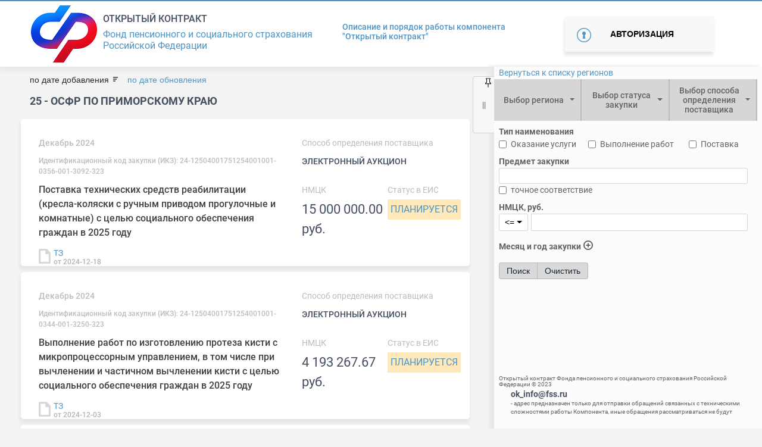

--- FILE ---
content_type: text/html; charset=utf-8
request_url: http://ok.fss.ru/home/osfr-po-primorskomu-krayu/
body_size: 425370
content:
<!DOCTYPE html>
<html lang="en">
<head>
    <!-- Google Tag Manager
    <script>(function(w,d,s,l,i){w[l]=w[l]||[];w[l].push({'gtm.start':
    new Date().getTime(),event:'gtm.js'});var f=d.getElementsByTagName(s)[0],
    j=d.createElement(s),dl=l!='dataLayer'?'&l='+l:'';j.async=true;j.src=
    'https://www.googletagmanager.com/gtm.js?id='+i+dl;f.parentNode.insertBefore(j,f);
    })(window,document,'script','dataLayer','GTM-NZ76NFM');</script>
     End Google Tag Manager -->
    <meta charset="UTF-8">
    <title>fss</title>

    <!--meta name="viewport" content="width=device-width, initial-scale=1.0"-->
    <meta name=“viewport” content=“width=device-width,height=device-height,initial-scale=1”>
    <!-- icons -->
    <link rel="stylesheet" href="/css/all.css" integrity="sha384-UHRtZLI+pbxtHCWp1t77Bi1L4ZtiqrqD80Kn4Z8NTSRyMA2Fd33n5dQ8lWUE00s/" crossorigin="anonymous">
    <!--Styles-->
    <link rel="stylesheet" href="/css/bootstrap.min.css">
    <link rel="stylesheet" href="/css/style.css">
    <link rel="stylesheet" href="/css/jquery-ui.css">

    <link rel="stylesheet" href="/css/bootstrap-datepicker3.css">
    <link  rel="stylesheet" href="/css/bootstrap-select.min.css" />
    <link rel="stylesheet" href="/css/custom_style.css">
    <link rel="stylesheet" href="/css/controls.css">
    <link rel="stylesheet" href="/css/spinner.css">

    <link rel="stylesheet" href="/css/daterangepicker.min.css">

    <!--Fonts-->
    <link rel="stylesheet" href="/css/fonts.css"><script>
        function getUserId(){
            return  40;
        }
        function getPageId(){
            return  45174;
        }
        function isGuest() {
            return 40;
        }
    </script>

</head>
<body id="main-block">
<!-- Google Tag Manager (noscript)
<noscript><iframe src="https://www.googletagmanager.com/ns.html?id=GTM-NZ76NFM"
height="0" width="0" style="display:none;visibility:hidden"></iframe></noscript>
 End Google Tag Manager (noscript) -->
<!--header-->
<header>

    <div class="blue-line"></div>
    <section id="nheader"> <!-- id="logo" -->
        <div class="container">
            <span id="ver" style="color: rgba(0,0,0,0);font-size: 14px;margin-right: 10px;position: absolute;left: 50%;top: 0;z-index: 2000;"></span>
            <div class="  logo-title-bar">
                <div class="item"><a href="//ok.fss.ru" title="Home"><img alt="Bell Logo" src="/images/img/logo_sfr.png"></a></div>
                <div class="item" style="padding-left: 10px;">
                    <h3>Открытый контракт</h3>
                    <p>Фонд пенсионного и социального страхования<br>
                        Российской Федерации</p>
                </div>
            </div>
                        <div class="portal-rules">
                <div><a href="/opisanie-i-pravila-portala/"> Описание и порядок работы компонента <br> "Открытый контракт"</a></div>
                            </div>

                            <div class=" autorize-button">
                    <div>
                        <button type="button" class="autorize" data-toggle="modal" id="authorize" data-target="#autorize-user">
                            Авторизация
                        </button>
                    </div>
                </div>
                    </div>
    </section>
    <!-- Modal -->
    <div class="modal" id="autorize-user" tabindex="-1" role="dialog" aria-labelledby="ModalLabel" aria-hidden="true">
        <div class="modal-dialog" role="document">
            <div class="modal-content">
                <div class="modal-header">
                    <button type="button" class="close" data-dismiss="modal" aria-label="Close">
                        <span aria-hidden="true">&times;</span>
                    </button>
                </div>

                <h5 class="modal-title-error" id="uncorectData">Вы ввели некорректные данные или не все поля заполнены</h5>
                <h5 class="modal-title-error" id="loginExist">Данный логин уже существует! Желаете востановить пароль?</h5>
                <div class="modal-body">
                    <div class="authorization active">
                        <h5 class="modal-title">Авторизация</h5>
                        <div class="autorize-user--contact-form" id="autorize-user--contact-form">
                            <form action="" id="authorization">
                                <input type="email" class="form-control" id="email" placeholder="Логин" required>
                                <input type="password" class="form-control" id="exampleInputPassword1" placeholder="Пароль">
                                <button type="submit" class="autorize-user-submit unactive" id="logIn">Войти</button>
                            </form>
                        </div>
                        <div class="autorize-user--forget-password">Забыли пароль?</div>
                        <div class="autorize-user--quick-registration">Регистрация</div>
                    </div>
                    <div class="registration">
                        <h5 class="modal-title" >Регистрация</h5>
                        <div class="registration-user&#45;&#45;contact-form" id="registration-user&#45;&#45;contact-form">
                            <form action="/templates/syslab/php/handlers/registration.php" method="get" id="registration_form">
                                <div class="form-group">
                                    <input class="form-control" type="text" placeholder="Имя" name="name" required> <span>*</span>
                                    <input class="form-control" type="text" placeholder="Фамилия" name="secondName" required><span>*</span>
                                    <input class="form-control" name="company" type="text" placeholder="Название компании" maxlength="500">
                                    <input class="form-control" name="position" type="text" placeholder="Должность в компании" >
                                    <input type="email"  name="email" class="form-control" placeholder="Электронная почта" required><span>*</span>
                                    <input type="phone"  name="phone" class="form-control" placeholder="Служебный телефон" style="display: none;"><span  style="display: none;">*</span>
                                    <input type="phone"  name="extension_phone" class="form-control" placeholder="Добавочный номер служебного телефона" style="display: none;">
                                    <input type="phone"  name="cellphone" class="form-control" placeholder="Мобильный телефон" >
                                    <input type="password"  name="pass" class="form-control" placeholder="Пароль" required><span>*</span>
                                    <input type="password"  name="pass_again" class="form-control" placeholder="Подтверждение пароля" required><span>*</span>
                                    <p>Регистрируясь, вы соглашаетесь с <a href="">правилами сервиса</a></p>
                                    <button type="submit" class="autorize-user-submit" id="regist_btn">Зарегистрироваться</button>
                                    <div class="reset"><a href="">Отмена</a></div>
                                </div>
                            </form>
                        </div>
                    </div>
                    <div class="forgotPass">
                        <h5 class="modal-title" >Забыли пароль?</h5>
                        <div class="registration-user&#45;&#45;contact-form" id="registration-user&#45;&#45;contact-form">
                            <form>
                                <div class="form-group">
                                    <input type="email" class="form-control"  placeholder="Логин" required>
                                    <button type="submit" class="autorize-user-submit">Отправить пароль на почту</button>
                                    <div class="reset"><a href="">Отмена</a></div>
                                </div>
                            </form>
                        </div>
                    </div>
                </div>
            </div>
        </div>
    </div>
    <!-- send mail -->
    <div class="sendMail modal " id="sendMail">
        <div class="modal-dialog">
            <div class="modal-content">
                <div class="modal-body">
                    <h5 class="modal-title" >Регистрация почти завершена</h5>
                    <div>
                        Письмо отправлено вам на почту!
                    </div>
                    <div class="reset"><a href="">Закрыть</a></div>
                </div>
            </div>
        </div>
    </div>
    <div class="sendMail modal " id="registred">
        <div class="modal-dialog">
            <div class="modal-content">
                <div class="modal-body">
                    <h5 class="modal-title" >Регистрация завершена</h5>
                    <div>
                        Вы подтвердили свою почту!
                    </div>
                    <div>
                        <a href="/profile/">Перейти в личный кабинет</a>
                    </div>
                    <div class="reset"><a href="">Закрыть</a></div>
                </div>
            </div>
        </div>
    </div>
</header>
<div id="origin">
    <!--end header-->

<!-- ?= $this->render($variables, 'header') ? -->
<div id="main-page__content-block">
    
<!--navigation-->


<div class="container filter_block form-control-sm p-0">
    <span id="nav"><span class="unpin pin"></span></span>
     <form display="hidden" id="searchForm" method="post" action="/home/osfr-po-primorskomu-krayu/">
            <!-- input type="visible" name="sort_by_NMCK" value="</*?php if(isset($_POST['sort_by_NMCK'])) echo $_POST['sort_by_NMCK'];?*/>" -->
            <!-- input type="visible" name="sort_by_date" value="</*?php if(isset($_POST['sort_by_date'])) echo $_POST['sort_by_date']; else echo 'DESC';?*/>" -->

            <input type="hidden" name="hide_filter" value="">

            <!-- Предмет закупки -->
            <input type="hidden" name="purchase_subject_strict" value="">
            <input type="hidden" name="purchase_subject" value="">

            <!-- НМЦК, знак сравнения -->
            <input type="hidden" name="NMCK_compare" value="">

            <!-- НМЦК, значение -->
            <input type="hidden" name="NMCK_value" value="">

            <!-- Статус закупки -->
            <input type="hidden" name="status_code" value="">

            <!-- Есть обращения по закупке -->
            <input type="hidden" name="is_purchase_request" value="">

            <!-- Месяц закупки -->
            <input type="hidden" name="date_month_start" value="">
            <input type="hidden" name="date_month_end" value="">

            <!-- год закупки -->
            <input type="hidden" name="date_year_start" value="">
            <input type="hidden" name="date_year_end" value="">

            <!-- Выбор способа определения поставщика -->
            <input type="hidden" name="method_define_provider" value="">

            <!-- Регионы -->
            <input type="hidden" name="regions" value="">

            <!-- Фильр по архиву -->
            <input type="hidden" name="search_in_archive" value="without">

            <!-- Тип наименования: оказание услуги/выполнение работ/поставка -->
            <input type="hidden" name="service" value="">
            <input type="hidden" name="execution" value="">
            <input type="hidden" name="delivery" value="">

            <!-- Периоды -->
            <input type="hidden" name="periods" value="">

             <!-- Признак совместной закупки -->
             <input type="hidden" name="is_purchase_joint" value="">

            <!-- Проверено ЦА -->
            <input type="hidden" name="is_checked_ca" value="">
            <!-- Проверено РО -->
            <input type="hidden" name="is_checked_ro" value="">

            <!-- Требования к участникам закупки -->
            <input type="hidden" name="requirements" value="">

            <!-- Группировка по регионам -->
            <input type="hidden" name="group_by_region" value="">

            <!-- Сортировка по дате добавления -->
            <input type="hidden" name="sort_by_add" value="">

            <!-- Сортировка по дате обновления -->
            <input type="hidden" name="sort_by_update" value="">
     </form>

    <div style="display: table;height: 100%;">
        <div style="display: table-row;/*height: 100%;*/">
            <div style="display: table-cell; vertical-align: top;/* height: 100%;*/">

                <div class="row button-home no-gutters ml-2" id="button-home">
                    <a href="/">Вернуться к списку регионов</a>
                </div>

    <div class="col nav_filter pr-2" id="filter-panel">

        <!-- Выпадающие списки -->
        <div class="row no-gutters pl-0">
            <!-- Регионы -->
            <label class="col px-0 dropdown2" for="regions">
                <select multiple="" class="selectpicker show-tick col-md px-0" id="regions" data-container="body" data-selected-text-format="count > 1"
                        data-live-search="true" title="Выбор региона" data-hide-disabled="true" data-actions-box="true" data-virtual-scroll="false" tabindex="null"
                        data-count-text="Регионы ({0})" data-style="btn-btn main-filter--button--arrow">
                    <option value="9900" regId=""><span>99</span> - Фонд социального страхования Российской Федерации</option><option value="9900" regId=""><span>99</span> - СОЦИАЛЬНЫЙ ФОНД РОССИИ</option><option value="0100" regId=""><span>01</span> - ОСФР ПО РЕСПУБЛИКЕ АДЫГЕЯ</option><option value="0100" regId=""><span>01</span> - ГУ-РО ФСС РФ по Республике Адыгея</option><option value="0200" regId=""><span>02</span> - ГУ-РО ФСС РФ по Республике Башкортостан</option><option value="0200" regId=""><span>02</span> - ОСФР ПО РЕСПУБЛИКЕ БАШКОРТОСТАН</option><option value="0300" regId=""><span>03</span> - ОСФР ПО РЕСПУБЛИКЕ БУРЯТИЯ</option><option value="0300" regId=""><span>03</span> - ГУ-РО ФСС РФ по Республике Бурятия</option><option value="0400" regId=""><span>04</span> - ОСФР ПО РЕСПУБЛИКЕ АЛТАЙ</option><option value="0400" regId=""><span>04</span> - ГУ-РО ФСС РФ по Республике Алтай</option><option value="0500" regId=""><span>05</span> - ОСФР ПО РЕСПУБЛИКЕ ДАГЕСТАН</option><option value="0500" regId=""><span>05</span> - ГУ-РО ФСС РФ по Республике Дагестан</option><option value="0600" regId=""><span>06</span> - ОСФР ПО РЕСПУБЛИКЕ ИНГУШЕТИЯ</option><option value="0600" regId=""><span>06</span> - ГУ-РО ФСС РФ по Республике Ингушетия</option><option value="0700" regId=""><span>07</span> - ОСФР ПО КАБАРДИНО-БАЛКАРСКОЙ РЕСПУБЛИКЕ</option><option value="0700" regId=""><span>07</span> - ГУ-РО ФСС РФ по Кабардино-Балкарской Республике</option><option value="0800" regId=""><span>08</span> - ОСФР ПО РЕСПУБЛИКЕ КАЛМЫКИЯ</option><option value="0800" regId=""><span>08</span> - ГУ-РО ФСС РФ по Республике Калмыкия</option><option value="0900" regId=""><span>09</span> - ОСФР ПО КАРАЧАЕВО-ЧЕРКЕССКОЙ РЕСПУБЛИКЕ</option><option value="0900" regId=""><span>09</span> - ГУ-РО ФСС РФ по Карачаево-Черкесской Республике</option><option value="1000" regId=""><span>10</span> - ГУ-РО ФСС РФ по Республике Карелия</option><option value="1000" regId=""><span>10</span> - ОСФР ПО РЕСПУБЛИКЕ КАРЕЛИЯ</option><option value="1100" regId=""><span>11</span> - ОСФР ПО РЕСПУБЛИКЕ КОМИ</option><option value="1100" regId=""><span>11</span> - ГУ-РО ФСС РФ по Республике Коми</option><option value="1200" regId=""><span>12</span> - ОСФР ПО РЕСПУБЛИКЕ МАРИЙ ЭЛ</option><option value="1200" regId=""><span>12</span> - ГУ-РО ФСС РФ по Республике Марий Эл</option><option value="1300" regId=""><span>13</span> - ОСФР ПО РЕСПУБЛИКЕ МОРДОВИЯ</option><option value="1300" regId=""><span>13</span> - ГУ-РО ФСС РФ по Республике Мордовия</option><option value="1400" regId=""><span>14</span> - ГУ-РО ФСС РФ по Республике Саха (Якутия)</option><option value="1400" regId=""><span>14</span> - ОСФР ПО РЕСПУБЛИКЕ САХА (ЯКУТИЯ)</option><option value="1500" regId=""><span>15</span> - ОСФР ПО РЕСПУБЛИКЕ СЕВЕРНАЯ ОСЕТИЯ-АЛАНИЯ</option><option value="1500" regId=""><span>15</span> - ГУ-РО ФСС РФ по Республике Северная Осетия-Алания</option><option value="1600" regId=""><span>16</span> - ГУ-РО ФСС РФ по Республике Татарстан</option><option value="1600" regId=""><span>16</span> - ОСФР ПО РЕСПУБЛИКЕ ТАТАРСТАН</option><option value="1700" regId=""><span>17</span> - ОСФР ПО РЕСПУБЛИКЕ ТЫВА</option><option value="1700" regId=""><span>17</span> - ГУ-РО ФСС РФ по Республике Тыва</option><option value="1800" regId="/home/gu-saratovskoe-ro-fss-rf/okazanie-uslug-po-sanatorno-kurortnomu-lecheniyu-dlya-medicinskoj-reabilitacii-zastrahovannyh-lic-poluchivshih-povrezhdenie-zdor/"><span>18</span> - ОСФР ПО УДМУРТСКОЙ РЕСПУБЛИКЕ</option><option value="1800" regId="/home/gu-saratovskoe-ro-fss-rf/okazanie-uslug-po-sanatorno-kurortnomu-lecheniyu-dlya-medicinskoj-reabilitacii-zastrahovannyh-lic-poluchivshih-povrezhdenie-zdor/"><span>18</span> - ГУ-РО ФСС РФ по Удмуртской Республике</option><option value="1900" regId="/home/gu-ro-fss-rf-po-respublike-mordoviya/okazanie-uslug-po-sanatorno-kurortnomu-lecheniyu-zastrahovannyh-lic-poluchivshih-povrezhdenie-zdorov-ya-vsledstvie-neschastnyh-s/"><span>19</span> - ОСФР ПО РЕСПУБЛИКЕ ХАКАСИЯ</option><option value="1900" regId="/home/gu-ro-fss-rf-po-respublike-mordoviya/okazanie-uslug-po-sanatorno-kurortnomu-lecheniyu-zastrahovannyh-lic-poluchivshih-povrezhdenie-zdorov-ya-vsledstvie-neschastnyh-s/"><span>19</span> - ГУ-РО ФСС РФ по Республике Хакасия</option><option value="2000" regId=""><span>20</span> - ОСФР ПО ЧЕЧЕНСКОЙ РЕСПУБЛИКЕ</option><option value="2000" regId=""><span>20</span> - ГУ-РО ФСС РФ по Чеченской Республике</option><option value="2100" regId="/home/gu-ro-fss-rf-po-respublike-mordoviya/vypolnenie-rabot-po-obespecheniyu-invalidov-v-2017-godu-slozhnoj-ortopedicheskoj-obuv-yu/"><span>21</span> - ОСФР ПО ЧУВАШСКОЙ РЕСПУБЛИКЕ - ЧУВАШИИ</option><option value="2100" regId="/home/gu-ro-fss-rf-po-respublike-mordoviya/vypolnenie-rabot-po-obespecheniyu-invalidov-v-2017-godu-slozhnoj-ortopedicheskoj-obuv-yu/"><span>21</span> - ГУ-РО ФСС РФ по Чувашской Республике-Чувашии</option><option value="2200" regId="/home/gu-tambovskoe-ro-fss-rf/postavka-special-nyh-sredstv-pri-narusheniyah-funkcij-vydeleniya-kalopriemnikov-mochepriemnikov-sredstv-uhoda-za-stomoj-dlya-inv/"><span>22</span> - ОСФР ПО АЛТАЙСКОМУ КРАЮ</option><option value="2200" regId="/home/gu-tambovskoe-ro-fss-rf/postavka-special-nyh-sredstv-pri-narusheniyah-funkcij-vydeleniya-kalopriemnikov-mochepriemnikov-sredstv-uhoda-za-stomoj-dlya-inv/"><span>22</span> - ГУ-Алтайское РО ФСС РФ</option><option value="2300" regId=""><span>23</span> - ОСФР ПО КРАСНОДАРСКОМУ КРАЮ</option><option value="2300" regId=""><span>23</span> - ГУ-Краснодарское РО ФСС РФ</option><option value="2400" regId="/home/gu-ro-fss-rf-po-respublike-severnaya-osetiya-alaniya/144-vypolnenie-rabot-po-obespecheniyu-invalidov-i-otdel-nyh-kategorij-grazhdan-iz-chisla-veteranov-v-2017-godu-protezami-nizhnih/"><span>24</span> - ГУ-Красноярское РО ФСС РФ</option><option value="2400" regId="/home/gu-ro-fss-rf-po-respublike-severnaya-osetiya-alaniya/144-vypolnenie-rabot-po-obespecheniyu-invalidov-i-otdel-nyh-kategorij-grazhdan-iz-chisla-veteranov-v-2017-godu-protezami-nizhnih/"><span>24</span> - ОСФР ПО КРАСНОЯРСКОМУ КРАЮ</option><option value="2500" regId=""><span>25</span> - ОСФР ПО ПРИМОРСКОМУ КРАЮ</option><option value="2500" regId=""><span>25</span> - ГУ-Приморское РО ФСС РФ</option><option value="2600" regId=""><span>26</span> - ОСФР ПО СТАВРОПОЛЬСКОМУ КРАЮ</option><option value="2600" regId=""><span>26</span> - ГУ-Ставропольское РО ФСС РФ</option><option value="2700" regId=""><span>27</span> - ГУ-Хабаровское РО ФСС РФ</option><option value="2700" regId=""><span>27</span> - ОСФР ПО ХАБАРОВСКОМУ КРАЮ И ЕВРЕЙСКОЙ АВТОНОМНОЙ ОБЛАСТИ</option><option value="2800" regId="/home/gu-stavropol-skoe-ro-fss-rf/postavka-v-2017-godu-kresel-kolyasok-dlya-invalidov-s-ruchnym-privodom-dlya-lyudej-s-bol-shim-vesom-komnatnyh-i-progulochnyh/"><span>28</span> - ОСФР ПО АМУРСКОЙ ОБЛАСТИ</option><option value="2800" regId="/home/gu-stavropol-skoe-ro-fss-rf/postavka-v-2017-godu-kresel-kolyasok-dlya-invalidov-s-ruchnym-privodom-dlya-lyudej-s-bol-shim-vesom-komnatnyh-i-progulochnyh/"><span>28</span> - ГУ-Амурское РО ФСС РФ</option><option value="2900" regId="/home/gu-tambovskoe-ro-fss-rf/vypolnenie-rabot-po-izgotovleniyu-ortopedicheskoj-obuvi-s-cel-yu-obespecheniya-invalidov1/"><span>29</span> - ГУ-Архангельское РО ФСС РФ</option><option value="2900" regId="/home/gu-tambovskoe-ro-fss-rf/vypolnenie-rabot-po-izgotovleniyu-ortopedicheskoj-obuvi-s-cel-yu-obespecheniya-invalidov1/"><span>29</span> - ОСФР ПО АРХАНГЕЛЬСКОЙ ОБЛАСТИ И НЕНЕЦКОМУ АВТОНОМНОМУ ОКРУГУ</option><option value="3000" regId=""><span>30</span> - ГУ-Астраханское РО ФСС РФ</option><option value="3000" regId=""><span>30</span> - ОСФР ПО АСТРАХАНСКОЙ ОБЛАСТИ</option><option value="3100" regId=""><span>31</span> - ОСФР ПО БЕЛГОРОДСКОЙ ОБЛАСТИ</option><option value="3100" regId=""><span>31</span> - ГУ-Белгородское РО ФСС РФ</option><option value="3200" regId=""><span>32</span> - ОСФР ПО БРЯНСКОЙ ОБЛАСТИ</option><option value="3200" regId=""><span>32</span> - ГУ-Брянское РО ФСС РФ</option><option value="3300" regId=""><span>33</span> - ОСФР ПО ВЛАДИМИРСКОЙ ОБЛАСТИ</option><option value="3300" regId=""><span>33</span> - ГУ-Владимирское РО ФСС РФ</option><option value="3400" regId=""><span>34</span> - ОСФР ПО ВОЛГОГРАДСКОЙ ОБЛАСТИ</option><option value="3400" regId=""><span>34</span> - ГУ-Волгоградское РО ФСС РФ</option><option value="3500" regId=""><span>35</span> - ОСФР ПО ВОЛОГОДСКОЙ ОБЛАСТИ</option><option value="3500" regId=""><span>35</span> - ГУ-Вологодское РО ФСС РФ</option><option value="3600" regId=""><span>36</span> - ГУ-Воронежское РО ФСС РФ</option><option value="3600" regId=""><span>36</span> - ОСФР ПО ВОРОНЕЖСКОЙ ОБЛАСТИ</option><option value="3700" regId="/home/gu-ro-fss-rf-po-respublike-tyva/181789102/"><span>37</span> - ОСФР ПО ИВАНОВСКОЙ ОБЛАСТИ</option><option value="3700" regId="/home/gu-ro-fss-rf-po-respublike-tyva/181789102/"><span>37</span> - ГУ-Ивановское РО ФСС РФ</option><option value="3800" regId=""><span>38</span> - ОСФР ПО ИРКУТСКОЙ ОБЛАСТИ</option><option value="3800" regId=""><span>38</span> - ГУ-Иркутское РО ФСС РФ</option><option value="3900" regId=""><span>39</span> - ОСФР ПО КАЛИНИНГРАДСКОЙ ОБЛАСТИ</option><option value="3900" regId=""><span>39</span> - ГУ-Калининградское РО ФСС РФ</option><option value="4000" regId=""><span>40</span> - ОСФР ПО КАЛУЖСКОЙ ОБЛАСТИ</option><option value="4000" regId=""><span>40</span> - ГУ-Калужское РО ФСС РФ</option><option value="4100" regId="/home/central-nyj-apparat-fss/182012204/vopros/"><span>41</span> - ГУ-Камчатское РО ФСС РФ</option><option value="4100" regId="/home/central-nyj-apparat-fss/182012204/vopros/"><span>41</span> - ОСФР ПО КАМЧАТСКОМУ КРАЮ</option><option value="4200" regId=""><span>42</span> - ОСФР ПО КЕМЕРОВСКОЙ ОБЛАСТИ - КУЗБАССУ</option><option value="4200" regId=""><span>42</span> - ГУ-Кузбасское РО ФСС РФ</option><option value="4300" regId=""><span>43</span> - ОСФР ПО КИРОВСКОЙ ОБЛАСТИ</option><option value="4300" regId=""><span>43</span> - ГУ-Кировское РО ФСС РФ</option><option value="4400" regId=""><span>44</span> - ГУ-Костромское РО ФСС РФ</option><option value="4400" regId=""><span>44</span> - ОСФР ПО КОСТРОМСКОЙ ОБЛАСТИ</option><option value="4500" regId=""><span>45</span> - ГУ-Курганское РО ФСС РФ</option><option value="4500" regId=""><span>45</span> - ОСФР ПО КУРГАНСКОЙ ОБЛАСТИ</option><option value="4600" regId="/home/gu-ro-fss-rf-po-respublike-severnaya-osetiya-alaniya/182260684/"><span>46</span> - ОСФР ПО КУРСКОЙ ОБЛАСТИ</option><option value="4600" regId="/home/gu-ro-fss-rf-po-respublike-severnaya-osetiya-alaniya/182260684/"><span>46</span> - ГУ-Курское РО ФСС РФ</option><option value="4800" regId=""><span>48</span> - ОСФР ПО ЛИПЕЦКОЙ ОБЛАСТИ</option><option value="4800" regId=""><span>48</span> - ГУ-Липецкое РО ФСС РФ</option><option value="4900" regId=""><span>49</span> - ОСФР ПО МАГАДАНСКОЙ ОБЛАСТИ</option><option value="4900" regId=""><span>49</span> - ГУ-Магаданское РО ФСС РФ</option><option value="5100" regId=""><span>51</span> - ОСФР ПО МУРМАНСКОЙ ОБЛАСТИ</option><option value="5100" regId=""><span>51</span> - ГУ-Мурманское РО ФСС РФ</option><option value="5200" regId=""><span>52</span> - ГУ-Нижегородское РО ФСС РФ</option><option value="5200" regId=""><span>52</span> - ОСФР ПО НИЖЕГОРОДСКОЙ ОБЛАСТИ</option><option value="5300" regId=""><span>53</span> - ГУ-Новгородское РО ФСС РФ</option><option value="5300" regId=""><span>53</span> - ОСФР ПО НОВГОРОДСКОЙ ОБЛАСТИ</option><option value="5400" regId=""><span>54</span> - ГУ-Новосибирское РО ФСС РФ</option><option value="5400" regId=""><span>54</span> - ОСФР ПО НОВОСИБИРСКОЙ ОБЛАСТИ</option><option value="5500" regId=""><span>55</span> - ОСФР ПО ОМСКОЙ ОБЛАСТИ</option><option value="5500" regId=""><span>55</span> - ГУ-Омское РО ФСС РФ</option><option value="5600" regId=""><span>56</span> - ОСФР ПО ОРЕНБУРГСКОЙ ОБЛАСТИ</option><option value="5600" regId=""><span>56</span> - ГУ-Оренбургское РО ФСС РФ</option><option value="5700" regId=""><span>57</span> - ОСФР ПО ОРЛОВСКОЙ ОБЛАСТИ</option><option value="5700" regId=""><span>57</span> - ГУ-Орловское РО ФСС РФ</option><option value="5800" regId=""><span>58</span> - ГУ-Пензенское РО ФСС РФ</option><option value="5800" regId=""><span>58</span> - ОСФР ПО ПЕНЗЕНСКОЙ ОБЛАСТИ</option><option value="5900" regId=""><span>59</span> - ГУ-Пермское РО ФСС РФ</option><option value="5900" regId=""><span>59</span> - ОСФР ПО ПЕРМСКОМУ КРАЮ</option><option value="6000" regId=""><span>60</span> - ГУ-Псковское РО ФСС РФ</option><option value="6000" regId=""><span>60</span> - ОСФР ПО ПСКОВСКОЙ ОБЛАСТИ</option><option value="6100" regId=""><span>61</span> - ГУ-Ростовское РО ФСС РФ</option><option value="6100" regId=""><span>61</span> - ОСФР ПО РОСТОВСКОЙ ОБЛАСТИ</option><option value="6200" regId=""><span>62</span> - ОСФР ПО РЯЗАНСКОЙ ОБЛАСТИ</option><option value="6200" regId=""><span>62</span> - ГУ-Рязанское РО ФСС РФ</option><option value="6300" regId=""><span>63</span> - ГУ-Самарское РО ФСС РФ</option><option value="6300" regId=""><span>63</span> - ОСФР ПО САМАРСКОЙ ОБЛАСТИ</option><option value="6400" regId=""><span>64</span> - ОСФР ПО САРАТОВСКОЙ ОБЛАСТИ</option><option value="6400" regId=""><span>64</span> - ГУ-Саратовское РО ФСС РФ</option><option value="6500" regId=""><span>65</span> - ОСФР ПО САХАЛИНСКОЙ ОБЛАСТИ</option><option value="6500" regId=""><span>65</span> - ГУ-Сахалинское РО ФСС РФ</option><option value="6600" regId=""><span>66</span> - ОСФР ПО СВЕРДЛОВСКОЙ ОБЛАСТИ</option><option value="6600" regId=""><span>66</span> - ГУ-Свердловское РО ФСС РФ</option><option value="6700" regId=""><span>67</span> - ГУ-Смоленское РО ФСС РФ</option><option value="6700" regId=""><span>67</span> - ОСФР ПО СМОЛЕНСКОЙ ОБЛАСТИ</option><option value="6800" regId=""><span>68</span> - ОСФР ПО ТАМБОВСКОЙ ОБЛАСТИ</option><option value="6800" regId=""><span>68</span> - ГУ-Тамбовское РО ФСС РФ</option><option value="6900" regId=""><span>69</span> - ГУ-Тверское РО ФСС РФ</option><option value="6900" regId=""><span>69</span> - ОСФР ПО ТВЕРСКОЙ ОБЛАСТИ</option><option value="7000" regId="/home/gu-magadanskoe-ro-fss-rf/183014469/"><span>70</span> - ОСФР ПО ТОМСКОЙ ОБЛАСТИ</option><option value="7000" regId="/home/gu-magadanskoe-ro-fss-rf/183014469/"><span>70</span> - ГУ-Томское РО ФСС РФ</option><option value="7100" regId=""><span>71</span> - ОСФР ПО ТУЛЬСКОЙ ОБЛАСТИ</option><option value="7100" regId=""><span>71</span> - ГУ-Тульское РО ФСС РФ</option><option value="7200" regId=""><span>72</span> - ГУ-Тюменское РО ФСС РФ</option><option value="7200" regId=""><span>72</span> - ОСФР ПО ТЮМЕНСКОЙ ОБЛАСТИ</option><option value="7300" regId=""><span>73</span> - ГУ-Ульяновское РО ФСС РФ</option><option value="7300" regId=""><span>73</span> - ОСФР ПО УЛЬЯНОВСКОЙ ОБЛАСТИ</option><option value="7400" regId=""><span>74</span> - ГУ-Челябинское РО ФСС РФ</option><option value="7400" regId=""><span>74</span> - ОСФР ПО ЧЕЛЯБИНСКОЙ ОБЛАСТИ</option><option value="7500" regId=""><span>75</span> - ОСФР ПО ЗАБАЙКАЛЬСКОМУ КРАЮ</option><option value="7500" regId=""><span>75</span> - ГУ-Забайкальское РО ФСС РФ</option><option value="7600" regId="/home/gu-ro-fss-rf-po-respublike-mordoviya/183425359/"><span>76</span> - ОСФР ПО ЯРОСЛАВСКОЙ ОБЛАСТИ</option><option value="7600" regId="/home/gu-ro-fss-rf-po-respublike-mordoviya/183425359/"><span>76</span> - ГУ-Ярославское РО ФСС РФ</option><option value="7700" regId=""><span>77</span> - ГУ-Московское РО ФСС РФ</option><option value="7700" regId=""><span>77</span> - ОСФР ПО Г. МОСКВЕ И МОСКОВСКОЙ ОБЛАСТИ</option><option value="7800" regId="/home/gu-ro-fss-rf-po-respublike-severnaya-osetiya-alaniya/183507094/"><span>78</span> - ГУ-Санкт-Петербургское РО ФСС РФ</option><option value="7800" regId="/home/gu-ro-fss-rf-po-respublike-severnaya-osetiya-alaniya/183507094/"><span>78</span> - ОСФР ПО САНКТ-ПЕТЕРБУРГУ И ЛЕНИНГРАДСКОЙ ОБЛАСТИ</option><option value="8600" regId=""><span>86</span> - ОСФР ПО ХАНТЫ-МАНСИЙСКОМУ АВТОНОМНОМУ ОКРУГУ - ЮГРЕ</option><option value="8600" regId=""><span>86</span> - ГУ-РО ФСС РФ по Ханты-Мансийскому АО-Югре</option><option value="8700" regId="/home/gu-samarskoe-ro-fss-rf/184394970/"><span>87</span> - ГУ-РО ФСС РФ по Чукотскому автономному округу</option><option value="8700" regId="/home/gu-samarskoe-ro-fss-rf/184394970/"><span>87</span> - ОСФР ПО ЧУКОТСКОМУ АВТОНОМНОМУ ОКРУГУ</option><option value="8900" regId=""><span>89</span> - ГУ-РО ФСС РФ по Ямало-Ненецкому АО</option><option value="8900" regId=""><span>89</span> - ОСФР ПО ЯМАЛО-НЕНЕЦКОМУ АВТОНОМНОМУ ОКРУГУ</option><option value="9100" regId=""><span>91</span> - ОСФР ПО РЕСПУБЛИКЕ КРЫМ</option><option value="9100" regId=""><span>91</span> - ГУ-РО ФСС РФ по Республике Крым</option><option value="9200" regId="/home/gu-astrahanskoe-ro-fss-rf/185622519/"><span>92</span> - ОСФР ПО Г. СЕВАСТОПОЛЮ</option><option value="9200" regId="/home/gu-astrahanskoe-ro-fss-rf/185622519/"><span>92</span> - ГУ-Севастопольское РО ФСС РФ</option><option value="9300" regId=""><span>93</span> - ОСФР ПО ДОНЕЦКОЙ НАРОДНОЙ РЕСПУБЛИКЕ</option><option value="9400" regId=""><span>94</span> - ОСФР ПО ЛУГАНСКОЙ НАРОДНОЙ РЕСПУБЛИКЕ</option><option value="9500" regId=""><span>95</span> - ОСФР ПО ХЕРСОНСКОЙ ОБЛАСТИ</option><option value="9600" regId=""><span>96</span> - ОСФР ПО ЗАПОРОЖСКОЙ ОБЛАСТИ</option>                </select>
            </label>

            <!-- Выбор статуса закупки -->
            <label class="col px-0 dropdown2" for="status_code">
                <select id="status_code" class="selectpicker show-tick col-md px-0" multiple="" data-container="body" data-selected-text-format="count"
                        data-live-search="false" title="Выбор статуса закупки" data-hide-disabled="true" data-actions-box="true" data-virtual-scroll="false" tabindex="null"
                        data-count-text="Статус закупки ({0})" data-style="btn-btn main-filter--button--arrow">
                    <option value="1">Планируется</option><option value="2">Опубликована</option><option value="3">Исполняется</option><option value="4">Исполнена</option><option value="5">Отменена</option><option value="6">Не состоялась</option>                </select>
            </label>

            <!-- Выбор способа определения поставщика -->
            <label class="col px-0 dropdown2" for="method_define_provider">
                <select id="method_define_provider" class="selectpicker show-tick col-md px-0" multiple="" data-container="body" data-selected-text-format="count"
                        data-live-search="false" title="Выбор способа определения поставщика" data-hide-disabled="true" data-actions-box="true" data-virtual-scroll="false" tabindex="null"
                        data-count-text="Способ определения поставщика ({0})" data-style="btn-btn main-filter--button--arrow">
                    <option value="OK">Открытый конкурс</option><option value="EF">Электронный аукцион</option><option value="ZK">Запрос котировок</option><option value="OKZ">Открытый конкурс с ограниченным участием</option><option value="OKD">Открытый двухэтапный конкурс</option><option value="ZKP">Запрос предложений</option><option value="ZKK">Закрытый конкурс</option><option value="ZKKD">Закрытый двухэтапный конкурс</option><option value="ZKKU">Закрытый конкурс с ограниченным участием</option><option value="ZA">Закрытый аукцион</option><option value="OKEP">Открытый конкурс в электронной форме</option><option value="OKUEP">Конкурс с ограниченным участием в электронной форме</option><option value="OKDEP">Двухэтапный конкурс в электронной форме</option><option value="ZKEP">Запрос котировок в электронной форме</option><option value="ZPEP">Запрос предложений в электронной форме</option>                </select>
            </label>
        </div>

        <!-- Тип наименования: оказание услуги/выполнение работ/поставка -->
        <div class="row no-gutters px-2 mb-2">
            <div class="col-sm-5 font-weight-bold mb-0">Тип наименования</div>
            <div class="row" id="subjectType">
                <div class="col-sm-5 form-check no-gutters mb-0">
                    <input class="form-check-input" type="checkbox" value="" id="service">
                    <label class="form-check-label" for="service">
                        Оказание услуги
                    </label>
                </div>
                <div class="col-sm-5 form-check no-gutters mb-0 px-0">
                    <input class="form-check-input" type="checkbox" value="" id="execution">
                    <label class="form-check-label" for="execution">
                        Выполнение работ
                    </label>
                </div>
                <div class="col-sm-2 form-check no-gutters mb-0 px-1">
                    <input class="form-check-input" type="checkbox" value="" id="delivery">
                    <label class="form-check-label" for="delivery">
                        Поставка
                    </label>
                </div>
            </div>
        </div>

        <!-- Предмет закупки -->
        <div class="row no-gutters pl-2 pr-3 mb-2">
            <div class="col">
                <div for="purchase_subject" class="font-weight-bold mb-0">Предмет закупки</div>
                <div class="input-group">
                    <input type="text" class="form-control form-control-sm" id="purchase_subject" aria-describedby="basic-addon3">
                </div>

                <div class="form-check mb-0">
                    <input type="checkbox" class="form-check-input" id="purchase_subject_strict">
                    <label class="form-check-label" for="purchase_subject_strict">точное соответствие</label>
                </div>
            </div>
        </div>

        <!-- НМЦК, руб. -->
        <div class="row no-gutters pl-2 pr-3 mb-3">
            <div class="col">
                <div for="NMCK_compare" class="font-weight-bold mb-0">НМЦК, руб.</div>
                <div class="input-group mb-0">
                    <div class="input-group-prepend">
                        <!-- <button class="btn btn-outline-secondary dropdown-toggle" type="button" data-toggle="dropdown" aria-haspopup="true" aria-expanded="false">Dropdown</button> -->
                        <select type="text" id="NMCK_compare" class="form-control border form-control-sm m-0 p-0" data-style="btn-btn btn-dropdown" >
                            <option class="dropdown-item" selected value="<="><=</option>
                            <option class="dropdown-item" value="=">=</option>
                            <option class="dropdown-item" value=">=">>=</option>
                        </select>
                    </div>
                    <input type="number" class="form-control form-control-sm" step=".01" pattern="[0-9]+(\.[0-9]{2})?"  id="NMCK_value" aria-labelledby="NMCK_value">
                </div>
            </div>
        </div>

        <!-- Требования к участникам закупки : скрыто по требованию FSSPPO-53848 -->
        
        <!-- Месяц и год закупки -->
        <div class="row no-gutters px-2 mb-0">
            <div class="font-weight-bold mb-0">Месяц и год закупки</div>
            <button type="button" id="btn-add-period" class="btn-add ml-1" title="добавить период"></button>
        </div>
        <div class="row no-gutters px-2 mb-3" id="periods"></div>

        
        
        
        
        <!-- Учитывать поиск по архиву -->
        
        <!-- Кнопки: поиск, очистить, экспорт -->
        <div class="row no-gutters px-2 align-self-end">
            <div class="btn-group mb-2">
                <button type="submit" form="searchForm" id="btn_search" class="btn btn-btn btn-light border">Поиск</button>
                <button type="reset" id="btn_clear" class="btn btn-btn btn-light border">Очистить</button>
				            </div>
                    </div>
    </div>
        </div>
        </div>
            <div style="display: table-row;height: 70px;">
                <div style="display: table-cell; vertical-align: bottom;">
        <!-- Подвал -->
        <div class="row no-gutters py-3 px-2">
            <div class="logo-title-bar mb-1">
                <div class="copyright">Открытый контракт Фонда пенсионного и социального страхования Российской Федерации © 2023</div>
            </div>
            <div class="portal-rules">
                <div>
                    <a class="user-email" href="mailto:ok_info@fss.ru">ok_info@fss.ru<br /></a>
                    <span style="font-size: x-small;">
                        <span style="font-weight:normal">- адрес предназначен только для отправки обращений связанных с техническими сложностями работы Компонента, иные обращения рассматриваться не будут</span>
                    </span>
                </div>
            </div>
                    </div>
                </div>
        </div>

    </div>
</div>
    <form display="hidden" id="remarksForm" method="get" action="/remarks_panel">
        <input type="hidden" name="id" value="">
    </form>
    <section id="main-case-block">
        <div class="case pt-2">
            <div class="container d-flex flex-row form-control-sm">
                <div class="pr-3">
                    <button class="sort-base sort-add" id="sort_by_add">по дате добавления</button>
                </div>
                <div class="pr-3">
                    <button class="sort-base sort-update" id="sort_by_update">по дате обновления</button>
                </div>
            </div>
        </div>

        <div id="case-1" class="case">
            <div class="container">
                <h2>
                    <a href="#" class="main-case-block--category-item-title">
                        25 - ОСФР ПО ПРИМОРСКОМУ КРАЮ                    </a>
                </h2>
                                    <div class="row main-case-block--category-single-item" id="">
                        <div class="main-case-block--category-single-item-information">

                        <div class="data-date">
                                    Декабрь 2024                        </div>

                            <div class="data-identityCode">
                                        Идентификационный код закупки (ИКЗ): 24-12504001751254001001-0356-001-3092-323                            </div>

                                <a class="data-description" href="/home/osfr-po-primorskomu-krayu/203500044/">
                                    Поставка технических средств реабилитации (кресла-коляски с ручным приводом прогулочные и комнатные) с целью социального обеспечения граждан в 2025 году                                </a>
                        <div class="data-documents">
                                                                    <div class="document-item ">
                                            <a href="/templates/docstemp/89687f50bcf911ef883d005056b04b18.xls">ТЗ</a>
                                    <br>
                                    <span>
                                                                                            от  2024-12-18                                                </span>
                                </div>
                                                    </div>

                        <!-- совместные закупки -->
                        

                    </div>
                        <div class="main-case-block--category-single-item-details">
                        <div class="data-case-supplier">Способ определения поставщика</div>
                        <div class="data-case-supplier--choise">
                                    Электронный аукцион                        </div>
                        <div class="data-case-details">
                            <div class="item">
                                <h4>НМЦК</h4>
                                        <p>15 000 000.00 руб.</p>
                                                            </div>
                            <div class="item padding-40">
                                <h4>Статус в ЕИС </h4>
                                <span class="page_status page_status_planing">
                                            Планируется                                        </span>
                                                                
                                                            </div>
                        </div>
                    </div>

                        <!-- Требования к участникам закупки -->
                        <div class="col-xl contract-requirements">
                            <div class="contract-requirements-head">
                                <button name="detail-block-label" id="detail-block-label" class="btn btn-link px-0 d-block collapsed" data-toggle="collapse" data-target="#contract-requirements-info60537" aria-expanded="false" aria-controls="contract-requirements-info60537">
                                    <i class="fa" aria-hidden="true"></i>
                                    Требования к участникам закупки
                                </button>
                            </div>
                            <div class="contract-requirements-info collapse" id="contract-requirements-info60537">
                                <div class="d-flex flex-column align-items-start">
                                                                            <span data-container='body' data-toggle='popover' data-trigger='hover' data-placement='top' data-html='true' title='' data-content='п. 1 – соответствие требованиям, установленным в соответствии с законодательством РФ к лицам, осуществляющим поставку товара, выполнение работы, оказание услуги, являющихся объектом закупки'>
                                            <input class="align-middle" type="checkbox" id="is_checked_reqp1ch1st31"  onclick='return false;'>
                                            <label class="form-check-label small pl-0" for="is_checked_reqp1ch1st31">
                                                п.1 – соответствие требованиям по товару, работе, услуге                                            </label>
                                        </span>
                                                                            <span data-container='body' data-toggle='popover' data-trigger='hover' data-placement='top' data-html='true' title='' data-content='п. 3 – непроведение ликвидации участника закупки - юридического лица и отсутствие решения арбитражного суда о признании участника закупки - юридического лица или индивидуального предпринимателя несостоятельным (банкротом) и об открытии конкурсного производства'>
                                            <input class="align-middle" type="checkbox" id="is_checked_reqp3ch1st31"  onclick='return false;'>
                                            <label class="form-check-label small pl-0" for="is_checked_reqp3ch1st31">
                                                п.3 – непроведение ликвидации ЮЛ и непризнание банкротом                                            </label>
                                        </span>
                                                                            <span data-container='body' data-toggle='popover' data-trigger='hover' data-placement='top' data-html='true' title='' data-content='п. 4 – неприостановление деятельности участника закупки в порядке, установленном Кодексом Российской Федерации об административных правонарушениях'>
                                            <input class="align-middle" type="checkbox" id="is_checked_reqp4ch1st31"  onclick='return false;'>
                                            <label class="form-check-label small pl-0" for="is_checked_reqp4ch1st31">
                                                п.4 – неприостановление деятельности участника закупки                                            </label>
                                        </span>
                                                                            <span data-container='body' data-toggle='popover' data-trigger='hover' data-placement='top' data-html='true' title='' data-content='п. 5 – отсутствие у участника закупки недоимки по налогам, сборам, задолженности по иным обязательным платежам в бюджеты бюджетной системы РФ за прошедший календарный год, размер которых превышает двадцать пять процентов балансовой стоимости активов участника закупки, по данным бухгалтерской отчетности за последний отчетный период'>
                                            <input class="align-middle" type="checkbox" id="is_checked_reqp5ch1st31"  onclick='return false;'>
                                            <label class="form-check-label small pl-0" for="is_checked_reqp5ch1st31">
                                                п.5 – отсутствие у участника закупки недоимки, задолженности > 25%                                            </label>
                                        </span>
                                                                            <span data-container='body' data-toggle='popover' data-trigger='hover' data-placement='top' data-html='true' title='' data-content='п. 7 –  отсутствие у участника закупки - физ. лица либо у руководителя, членов коллегиального исполнительного органа, лица, исполняющего функции единоличного исполнительного органа, или главного бухгалтера юридического лица - участника закупки судимости за преступления в сфере экономики и (или) преступления, предусмотренные статьями 289, 290, 291, 291.1 Уголовного кодекса РФ, а также неприменение в отношении указанных физических лиц наказания в виде лишения права занимать определенные должности или заниматься определенной деятельностью, которые связаны с поставкой товара, выполнением работы, оказанием услуги, являющихся объектом осуществляемой закупки, и административного наказания в виде дисквалификации'>
                                            <input class="align-middle" type="checkbox" id="is_checked_reqp7ch1st31"  onclick='return false;'>
                                            <label class="form-check-label small pl-0" for="is_checked_reqp7ch1st31">
                                                п. 7 –  отсутствие судимости у участника закупки – ФЛ                                            </label>
                                        </span>
                                                                            <span data-container='body' data-toggle='popover' data-trigger='hover' data-placement='top' data-html='true' title='' data-content='п. 7.1 –  участник закупки - юридическое лицо, которое в течение двух лет до момента подачи заявки на участие в закупке не было привлечено к административной ответственности за совершение административного правонарушения, предусмотренного статьей 19.28 Кодекса РФ об административных правонарушениях'>
                                            <input class="align-middle" type="checkbox" id="is_checked_reqp71ch1st31"  onclick='return false;'>
                                            <label class="form-check-label small pl-0" for="is_checked_reqp71ch1st31">
                                                п. 7.1 – участник закупки – ЮЛ 2 года не привлекалось к адм. ответственности                                            </label>
                                        </span>
                                                                            <span data-container='body' data-toggle='popover' data-trigger='hover' data-placement='top' data-html='true' title='' data-content='п. 8 –  обладание участником закупки исключительными правами на результаты интеллектуальной деятельности, если в связи с исполнением контракта заказчик приобретает права на такие результаты, за исключением случаев заключения контрактов на создание произведений литературы или искусства, исполнения, на финансирование проката или показа национального фильма'>
                                            <input class="align-middle" type="checkbox" id="is_checked_reqp8ch1st31"  onclick='return false;'>
                                            <label class="form-check-label small pl-0" for="is_checked_reqp8ch1st31">
                                                п. 8 – участник закупки обладает искл. правами на результаты интеллектуальной деятельности                                            </label>
                                        </span>
                                                                            <span data-container='body' data-toggle='popover' data-trigger='hover' data-placement='top' data-html='true' title='' data-content='п. 9 –  отсутствие между участником закупки и заказчиком конфликта интересов, под которым понимаются случаи, при которых руководитель заказчика, член комиссии по осуществлению закупок, руководитель контрактной службы заказчика, контрактный управляющий состоят в браке с физическими лицами, являющимися выгодоприобретателями. Под выгодоприобретателями для целей настоящей статьи понимаются физические лица, владеющие напрямую или косвенно (через юридическое лицо или через несколько юридических лиц) более чем десятью процентами голосующих акций хозяйственного общества либо долей, превышающей десять процентов в уставном капитале хозяйственного общества'>
                                            <input class="align-middle" type="checkbox" id="is_checked_reqp9ch1st31"  onclick='return false;'>
                                            <label class="form-check-label small pl-0" for="is_checked_reqp9ch1st31">
                                                п. 9 – между участником закупки и заказчиком нет конфликта интересов                                            </label>
                                        </span>
                                                                            <span data-container='body' data-toggle='popover' data-trigger='hover' data-placement='top' data-html='true' title='' data-content='п. 10 – участник закупки не является офшорной компанией, не имеет в составе участников (членов) корпоративного юр. лица или в составе учредителей унитарного юр. лица офшорной компании, а также не имеет офшорных компаний в числе лиц, владеющих напрямую или косвенно (через юр. лицо или через несколько юр. лиц) более чем 10% голосующих акций хоз. общества либо долей, превышающей 10% в уставном (складочном) капитале хоз. товарищества или общества'>
                                            <input class="align-middle" type="checkbox" id="is_checked_reqp10ch1st31"  onclick='return false;'>
                                            <label class="form-check-label small pl-0" for="is_checked_reqp10ch1st31">
                                                п. 10 – участник закупки не является офшорной компанией                                            </label>
                                        </span>
                                                                            <span data-container='body' data-toggle='popover' data-trigger='hover' data-placement='top' data-html='true' title='' data-content='п. 11 –  отсутствие у участника закупки ограничений для участия в закупках, установленных законодательством РФ'>
                                            <input class="align-middle" type="checkbox" id="is_checked_reqp11ch1st31"  onclick='return false;'>
                                            <label class="form-check-label small pl-0" for="is_checked_reqp11ch1st31">
                                                п. 11 – отсутствие ограничений для участия в закупках                                            </label>
                                        </span>
                                                                            <span class="w-100 mb-2" data-toggle='popover' data-trigger='hover' data-placement='top' data-html='true' title='' data-content='Документы, которыми участник должен подтвердить свое соответствие требованиям, установленным по п.1'>
                                            <label class="small mb-0" for="docs_reqdocp1ch1st31">
                                                Документы для подтверждения соответствия требованиям, установленным по п.1:                                            </label>
                                            <textarea class="form-control" readonly rows="6" id="docs_reqdocp1ch1st31"></textarea>
                                        </span>
                                                                    </div>
                            </div>
                        </div>

                                            </div>
                                        <div class="row main-case-block--category-single-item" id="">
                        <div class="main-case-block--category-single-item-information">

                        <div class="data-date">
                                    Декабрь 2024                        </div>

                            <div class="data-identityCode">
                                        Идентификационный код закупки (ИКЗ): 24-12504001751254001001-0344-001-3250-323                            </div>

                                <a class="data-description" href="/home/osfr-po-primorskomu-krayu/203500043/">
                                    Выполнение работ по изготовлению протеза кисти с микропроцессорным управлением, в том числе при вычленении и частичном вычленении кисти с целью социального обеспечения граждан в 2025 году                                </a>
                        <div class="data-documents">
                                                                    <div class="document-item ">
                                            <a href="/templates/docstemp/37511772b15011ef8e15005056b0e201.doc">ТЗ</a>
                                    <br>
                                    <span>
                                                                                            от  2024-12-03                                                </span>
                                </div>
                                                    </div>

                        <!-- совместные закупки -->
                        

                    </div>
                        <div class="main-case-block--category-single-item-details">
                        <div class="data-case-supplier">Способ определения поставщика</div>
                        <div class="data-case-supplier--choise">
                                    Электронный аукцион                        </div>
                        <div class="data-case-details">
                            <div class="item">
                                <h4>НМЦК</h4>
                                        <p>4 193 267.67 руб.</p>
                                                            </div>
                            <div class="item padding-40">
                                <h4>Статус в ЕИС </h4>
                                <span class="page_status page_status_planing">
                                            Планируется                                        </span>
                                                                
                                                            </div>
                        </div>
                    </div>

                        <!-- Требования к участникам закупки -->
                        <div class="col-xl contract-requirements">
                            <div class="contract-requirements-head">
                                <button name="detail-block-label" id="detail-block-label" class="btn btn-link px-0 d-block collapsed" data-toggle="collapse" data-target="#contract-requirements-info60374" aria-expanded="false" aria-controls="contract-requirements-info60374">
                                    <i class="fa" aria-hidden="true"></i>
                                    Требования к участникам закупки
                                </button>
                            </div>
                            <div class="contract-requirements-info collapse" id="contract-requirements-info60374">
                                <div class="d-flex flex-column align-items-start">
                                                                            <span data-container='body' data-toggle='popover' data-trigger='hover' data-placement='top' data-html='true' title='' data-content='п. 1 – соответствие требованиям, установленным в соответствии с законодательством РФ к лицам, осуществляющим поставку товара, выполнение работы, оказание услуги, являющихся объектом закупки'>
                                            <input class="align-middle" type="checkbox" id="is_checked_reqp1ch1st31"  onclick='return false;'>
                                            <label class="form-check-label small pl-0" for="is_checked_reqp1ch1st31">
                                                п.1 – соответствие требованиям по товару, работе, услуге                                            </label>
                                        </span>
                                                                            <span data-container='body' data-toggle='popover' data-trigger='hover' data-placement='top' data-html='true' title='' data-content='п. 3 – непроведение ликвидации участника закупки - юридического лица и отсутствие решения арбитражного суда о признании участника закупки - юридического лица или индивидуального предпринимателя несостоятельным (банкротом) и об открытии конкурсного производства'>
                                            <input class="align-middle" type="checkbox" id="is_checked_reqp3ch1st31"  onclick='return false;'>
                                            <label class="form-check-label small pl-0" for="is_checked_reqp3ch1st31">
                                                п.3 – непроведение ликвидации ЮЛ и непризнание банкротом                                            </label>
                                        </span>
                                                                            <span data-container='body' data-toggle='popover' data-trigger='hover' data-placement='top' data-html='true' title='' data-content='п. 4 – неприостановление деятельности участника закупки в порядке, установленном Кодексом Российской Федерации об административных правонарушениях'>
                                            <input class="align-middle" type="checkbox" id="is_checked_reqp4ch1st31"  onclick='return false;'>
                                            <label class="form-check-label small pl-0" for="is_checked_reqp4ch1st31">
                                                п.4 – неприостановление деятельности участника закупки                                            </label>
                                        </span>
                                                                            <span data-container='body' data-toggle='popover' data-trigger='hover' data-placement='top' data-html='true' title='' data-content='п. 5 – отсутствие у участника закупки недоимки по налогам, сборам, задолженности по иным обязательным платежам в бюджеты бюджетной системы РФ за прошедший календарный год, размер которых превышает двадцать пять процентов балансовой стоимости активов участника закупки, по данным бухгалтерской отчетности за последний отчетный период'>
                                            <input class="align-middle" type="checkbox" id="is_checked_reqp5ch1st31"  onclick='return false;'>
                                            <label class="form-check-label small pl-0" for="is_checked_reqp5ch1st31">
                                                п.5 – отсутствие у участника закупки недоимки, задолженности > 25%                                            </label>
                                        </span>
                                                                            <span data-container='body' data-toggle='popover' data-trigger='hover' data-placement='top' data-html='true' title='' data-content='п. 7 –  отсутствие у участника закупки - физ. лица либо у руководителя, членов коллегиального исполнительного органа, лица, исполняющего функции единоличного исполнительного органа, или главного бухгалтера юридического лица - участника закупки судимости за преступления в сфере экономики и (или) преступления, предусмотренные статьями 289, 290, 291, 291.1 Уголовного кодекса РФ, а также неприменение в отношении указанных физических лиц наказания в виде лишения права занимать определенные должности или заниматься определенной деятельностью, которые связаны с поставкой товара, выполнением работы, оказанием услуги, являющихся объектом осуществляемой закупки, и административного наказания в виде дисквалификации'>
                                            <input class="align-middle" type="checkbox" id="is_checked_reqp7ch1st31"  onclick='return false;'>
                                            <label class="form-check-label small pl-0" for="is_checked_reqp7ch1st31">
                                                п. 7 –  отсутствие судимости у участника закупки – ФЛ                                            </label>
                                        </span>
                                                                            <span data-container='body' data-toggle='popover' data-trigger='hover' data-placement='top' data-html='true' title='' data-content='п. 7.1 –  участник закупки - юридическое лицо, которое в течение двух лет до момента подачи заявки на участие в закупке не было привлечено к административной ответственности за совершение административного правонарушения, предусмотренного статьей 19.28 Кодекса РФ об административных правонарушениях'>
                                            <input class="align-middle" type="checkbox" id="is_checked_reqp71ch1st31"  onclick='return false;'>
                                            <label class="form-check-label small pl-0" for="is_checked_reqp71ch1st31">
                                                п. 7.1 – участник закупки – ЮЛ 2 года не привлекалось к адм. ответственности                                            </label>
                                        </span>
                                                                            <span data-container='body' data-toggle='popover' data-trigger='hover' data-placement='top' data-html='true' title='' data-content='п. 8 –  обладание участником закупки исключительными правами на результаты интеллектуальной деятельности, если в связи с исполнением контракта заказчик приобретает права на такие результаты, за исключением случаев заключения контрактов на создание произведений литературы или искусства, исполнения, на финансирование проката или показа национального фильма'>
                                            <input class="align-middle" type="checkbox" id="is_checked_reqp8ch1st31"  onclick='return false;'>
                                            <label class="form-check-label small pl-0" for="is_checked_reqp8ch1st31">
                                                п. 8 – участник закупки обладает искл. правами на результаты интеллектуальной деятельности                                            </label>
                                        </span>
                                                                            <span data-container='body' data-toggle='popover' data-trigger='hover' data-placement='top' data-html='true' title='' data-content='п. 9 –  отсутствие между участником закупки и заказчиком конфликта интересов, под которым понимаются случаи, при которых руководитель заказчика, член комиссии по осуществлению закупок, руководитель контрактной службы заказчика, контрактный управляющий состоят в браке с физическими лицами, являющимися выгодоприобретателями. Под выгодоприобретателями для целей настоящей статьи понимаются физические лица, владеющие напрямую или косвенно (через юридическое лицо или через несколько юридических лиц) более чем десятью процентами голосующих акций хозяйственного общества либо долей, превышающей десять процентов в уставном капитале хозяйственного общества'>
                                            <input class="align-middle" type="checkbox" id="is_checked_reqp9ch1st31"  onclick='return false;'>
                                            <label class="form-check-label small pl-0" for="is_checked_reqp9ch1st31">
                                                п. 9 – между участником закупки и заказчиком нет конфликта интересов                                            </label>
                                        </span>
                                                                            <span data-container='body' data-toggle='popover' data-trigger='hover' data-placement='top' data-html='true' title='' data-content='п. 10 – участник закупки не является офшорной компанией, не имеет в составе участников (членов) корпоративного юр. лица или в составе учредителей унитарного юр. лица офшорной компании, а также не имеет офшорных компаний в числе лиц, владеющих напрямую или косвенно (через юр. лицо или через несколько юр. лиц) более чем 10% голосующих акций хоз. общества либо долей, превышающей 10% в уставном (складочном) капитале хоз. товарищества или общества'>
                                            <input class="align-middle" type="checkbox" id="is_checked_reqp10ch1st31"  onclick='return false;'>
                                            <label class="form-check-label small pl-0" for="is_checked_reqp10ch1st31">
                                                п. 10 – участник закупки не является офшорной компанией                                            </label>
                                        </span>
                                                                            <span data-container='body' data-toggle='popover' data-trigger='hover' data-placement='top' data-html='true' title='' data-content='п. 11 –  отсутствие у участника закупки ограничений для участия в закупках, установленных законодательством РФ'>
                                            <input class="align-middle" type="checkbox" id="is_checked_reqp11ch1st31"  onclick='return false;'>
                                            <label class="form-check-label small pl-0" for="is_checked_reqp11ch1st31">
                                                п. 11 – отсутствие ограничений для участия в закупках                                            </label>
                                        </span>
                                                                            <span class="w-100 mb-2" data-toggle='popover' data-trigger='hover' data-placement='top' data-html='true' title='' data-content='Документы, которыми участник должен подтвердить свое соответствие требованиям, установленным по п.1'>
                                            <label class="small mb-0" for="docs_reqdocp1ch1st31">
                                                Документы для подтверждения соответствия требованиям, установленным по п.1:                                            </label>
                                            <textarea class="form-control" readonly rows="6" id="docs_reqdocp1ch1st31"></textarea>
                                        </span>
                                                                    </div>
                            </div>
                        </div>

                                            </div>
                                        <div class="row main-case-block--category-single-item" id="">
                        <div class="main-case-block--category-single-item-information">

                        <div class="data-date">
                                    Декабрь 2024                        </div>

                            <div class="data-identityCode">
                                        Идентификационный код закупки (ИКЗ): 24-12504001751254001001-0343-001-3250-323                            </div>

                                <a class="data-description" href="/home/osfr-po-primorskomu-krayu/203500042/">
                                    Выполнение работ по изготовлению протезов верхних конечностей в пользу граждан в целях их социального обеспечения в 2025 году                                </a>
                        <div class="data-documents">
                                                                    <div class="document-item ">
                                            <a href="/templates/docstemp/f346acdeb13d11ef8e15005056b0e201.docx">ТЗ</a>
                                    <br>
                                    <span>
                                                                                            от  2024-12-03                                                </span>
                                </div>
                                                    </div>

                        <!-- совместные закупки -->
                        

                    </div>
                        <div class="main-case-block--category-single-item-details">
                        <div class="data-case-supplier">Способ определения поставщика</div>
                        <div class="data-case-supplier--choise">
                                    Электронный аукцион                        </div>
                        <div class="data-case-details">
                            <div class="item">
                                <h4>НМЦК</h4>
                                        <p>2 992 498.33 руб.</p>
                                                            </div>
                            <div class="item padding-40">
                                <h4>Статус в ЕИС </h4>
                                <span class="page_status page_status_planing">
                                            Планируется                                        </span>
                                                                
                                                            </div>
                        </div>
                    </div>

                        <!-- Требования к участникам закупки -->
                        <div class="col-xl contract-requirements">
                            <div class="contract-requirements-head">
                                <button name="detail-block-label" id="detail-block-label" class="btn btn-link px-0 d-block collapsed" data-toggle="collapse" data-target="#contract-requirements-info60371" aria-expanded="false" aria-controls="contract-requirements-info60371">
                                    <i class="fa" aria-hidden="true"></i>
                                    Требования к участникам закупки
                                </button>
                            </div>
                            <div class="contract-requirements-info collapse" id="contract-requirements-info60371">
                                <div class="d-flex flex-column align-items-start">
                                                                            <span data-container='body' data-toggle='popover' data-trigger='hover' data-placement='top' data-html='true' title='' data-content='п. 1 – соответствие требованиям, установленным в соответствии с законодательством РФ к лицам, осуществляющим поставку товара, выполнение работы, оказание услуги, являющихся объектом закупки'>
                                            <input class="align-middle" type="checkbox" id="is_checked_reqp1ch1st31"  onclick='return false;'>
                                            <label class="form-check-label small pl-0" for="is_checked_reqp1ch1st31">
                                                п.1 – соответствие требованиям по товару, работе, услуге                                            </label>
                                        </span>
                                                                            <span data-container='body' data-toggle='popover' data-trigger='hover' data-placement='top' data-html='true' title='' data-content='п. 3 – непроведение ликвидации участника закупки - юридического лица и отсутствие решения арбитражного суда о признании участника закупки - юридического лица или индивидуального предпринимателя несостоятельным (банкротом) и об открытии конкурсного производства'>
                                            <input class="align-middle" type="checkbox" id="is_checked_reqp3ch1st31"  onclick='return false;'>
                                            <label class="form-check-label small pl-0" for="is_checked_reqp3ch1st31">
                                                п.3 – непроведение ликвидации ЮЛ и непризнание банкротом                                            </label>
                                        </span>
                                                                            <span data-container='body' data-toggle='popover' data-trigger='hover' data-placement='top' data-html='true' title='' data-content='п. 4 – неприостановление деятельности участника закупки в порядке, установленном Кодексом Российской Федерации об административных правонарушениях'>
                                            <input class="align-middle" type="checkbox" id="is_checked_reqp4ch1st31"  onclick='return false;'>
                                            <label class="form-check-label small pl-0" for="is_checked_reqp4ch1st31">
                                                п.4 – неприостановление деятельности участника закупки                                            </label>
                                        </span>
                                                                            <span data-container='body' data-toggle='popover' data-trigger='hover' data-placement='top' data-html='true' title='' data-content='п. 5 – отсутствие у участника закупки недоимки по налогам, сборам, задолженности по иным обязательным платежам в бюджеты бюджетной системы РФ за прошедший календарный год, размер которых превышает двадцать пять процентов балансовой стоимости активов участника закупки, по данным бухгалтерской отчетности за последний отчетный период'>
                                            <input class="align-middle" type="checkbox" id="is_checked_reqp5ch1st31"  onclick='return false;'>
                                            <label class="form-check-label small pl-0" for="is_checked_reqp5ch1st31">
                                                п.5 – отсутствие у участника закупки недоимки, задолженности > 25%                                            </label>
                                        </span>
                                                                            <span data-container='body' data-toggle='popover' data-trigger='hover' data-placement='top' data-html='true' title='' data-content='п. 7 –  отсутствие у участника закупки - физ. лица либо у руководителя, членов коллегиального исполнительного органа, лица, исполняющего функции единоличного исполнительного органа, или главного бухгалтера юридического лица - участника закупки судимости за преступления в сфере экономики и (или) преступления, предусмотренные статьями 289, 290, 291, 291.1 Уголовного кодекса РФ, а также неприменение в отношении указанных физических лиц наказания в виде лишения права занимать определенные должности или заниматься определенной деятельностью, которые связаны с поставкой товара, выполнением работы, оказанием услуги, являющихся объектом осуществляемой закупки, и административного наказания в виде дисквалификации'>
                                            <input class="align-middle" type="checkbox" id="is_checked_reqp7ch1st31"  onclick='return false;'>
                                            <label class="form-check-label small pl-0" for="is_checked_reqp7ch1st31">
                                                п. 7 –  отсутствие судимости у участника закупки – ФЛ                                            </label>
                                        </span>
                                                                            <span data-container='body' data-toggle='popover' data-trigger='hover' data-placement='top' data-html='true' title='' data-content='п. 7.1 –  участник закупки - юридическое лицо, которое в течение двух лет до момента подачи заявки на участие в закупке не было привлечено к административной ответственности за совершение административного правонарушения, предусмотренного статьей 19.28 Кодекса РФ об административных правонарушениях'>
                                            <input class="align-middle" type="checkbox" id="is_checked_reqp71ch1st31"  onclick='return false;'>
                                            <label class="form-check-label small pl-0" for="is_checked_reqp71ch1st31">
                                                п. 7.1 – участник закупки – ЮЛ 2 года не привлекалось к адм. ответственности                                            </label>
                                        </span>
                                                                            <span data-container='body' data-toggle='popover' data-trigger='hover' data-placement='top' data-html='true' title='' data-content='п. 8 –  обладание участником закупки исключительными правами на результаты интеллектуальной деятельности, если в связи с исполнением контракта заказчик приобретает права на такие результаты, за исключением случаев заключения контрактов на создание произведений литературы или искусства, исполнения, на финансирование проката или показа национального фильма'>
                                            <input class="align-middle" type="checkbox" id="is_checked_reqp8ch1st31"  onclick='return false;'>
                                            <label class="form-check-label small pl-0" for="is_checked_reqp8ch1st31">
                                                п. 8 – участник закупки обладает искл. правами на результаты интеллектуальной деятельности                                            </label>
                                        </span>
                                                                            <span data-container='body' data-toggle='popover' data-trigger='hover' data-placement='top' data-html='true' title='' data-content='п. 9 –  отсутствие между участником закупки и заказчиком конфликта интересов, под которым понимаются случаи, при которых руководитель заказчика, член комиссии по осуществлению закупок, руководитель контрактной службы заказчика, контрактный управляющий состоят в браке с физическими лицами, являющимися выгодоприобретателями. Под выгодоприобретателями для целей настоящей статьи понимаются физические лица, владеющие напрямую или косвенно (через юридическое лицо или через несколько юридических лиц) более чем десятью процентами голосующих акций хозяйственного общества либо долей, превышающей десять процентов в уставном капитале хозяйственного общества'>
                                            <input class="align-middle" type="checkbox" id="is_checked_reqp9ch1st31"  onclick='return false;'>
                                            <label class="form-check-label small pl-0" for="is_checked_reqp9ch1st31">
                                                п. 9 – между участником закупки и заказчиком нет конфликта интересов                                            </label>
                                        </span>
                                                                            <span data-container='body' data-toggle='popover' data-trigger='hover' data-placement='top' data-html='true' title='' data-content='п. 10 – участник закупки не является офшорной компанией, не имеет в составе участников (членов) корпоративного юр. лица или в составе учредителей унитарного юр. лица офшорной компании, а также не имеет офшорных компаний в числе лиц, владеющих напрямую или косвенно (через юр. лицо или через несколько юр. лиц) более чем 10% голосующих акций хоз. общества либо долей, превышающей 10% в уставном (складочном) капитале хоз. товарищества или общества'>
                                            <input class="align-middle" type="checkbox" id="is_checked_reqp10ch1st31"  onclick='return false;'>
                                            <label class="form-check-label small pl-0" for="is_checked_reqp10ch1st31">
                                                п. 10 – участник закупки не является офшорной компанией                                            </label>
                                        </span>
                                                                            <span data-container='body' data-toggle='popover' data-trigger='hover' data-placement='top' data-html='true' title='' data-content='п. 11 –  отсутствие у участника закупки ограничений для участия в закупках, установленных законодательством РФ'>
                                            <input class="align-middle" type="checkbox" id="is_checked_reqp11ch1st31"  onclick='return false;'>
                                            <label class="form-check-label small pl-0" for="is_checked_reqp11ch1st31">
                                                п. 11 – отсутствие ограничений для участия в закупках                                            </label>
                                        </span>
                                                                            <span class="w-100 mb-2" data-toggle='popover' data-trigger='hover' data-placement='top' data-html='true' title='' data-content='Документы, которыми участник должен подтвердить свое соответствие требованиям, установленным по п.1'>
                                            <label class="small mb-0" for="docs_reqdocp1ch1st31">
                                                Документы для подтверждения соответствия требованиям, установленным по п.1:                                            </label>
                                            <textarea class="form-control" readonly rows="6" id="docs_reqdocp1ch1st31"></textarea>
                                        </span>
                                                                    </div>
                            </div>
                        </div>

                                            </div>
                                        <div class="row main-case-block--category-single-item" id="">
                        <div class="main-case-block--category-single-item-information">

                        <div class="data-date">
                                    Ноябрь 2024                        </div>

                            <div class="data-identityCode">
                                        Идентификационный код закупки (ИКЗ): 24-12504001751254001001-0313-001-0000-323                            </div>

                                <a class="data-description" href="/home/osfr-po-primorskomu-krayu/203500041/">
                                    Поставка технических средств реабилитации (телефонное устройство с функцией видеосвязи, навигации и текстовым выходом) с целью социального обеспечения граждан в 2025 году                                </a>
                        <div class="data-documents">
                                                                    <div class="document-item ">
                                            <a href="/templates/docstemp/7f090baca17d11ef820a005056b0e201.docx">ТЗ</a>
                                    <br>
                                    <span>
                                                                                            от  2024-11-13                                                </span>
                                </div>
                                                    </div>

                        <!-- совместные закупки -->
                        

                    </div>
                        <div class="main-case-block--category-single-item-details">
                        <div class="data-case-supplier">Способ определения поставщика</div>
                        <div class="data-case-supplier--choise">
                                    Электронный аукцион                        </div>
                        <div class="data-case-details">
                            <div class="item">
                                <h4>НМЦК</h4>
                                        <p>1 098 538.75 руб.</p>
                                                            </div>
                            <div class="item padding-40">
                                <h4>Статус в ЕИС </h4>
                                <span class="page_status page_status_planing">
                                            Планируется                                        </span>
                                                                
                                                            </div>
                        </div>
                    </div>

                        <!-- Требования к участникам закупки -->
                        <div class="col-xl contract-requirements">
                            <div class="contract-requirements-head">
                                <button name="detail-block-label" id="detail-block-label" class="btn btn-link px-0 d-block collapsed" data-toggle="collapse" data-target="#contract-requirements-info60067" aria-expanded="false" aria-controls="contract-requirements-info60067">
                                    <i class="fa" aria-hidden="true"></i>
                                    Требования к участникам закупки
                                </button>
                            </div>
                            <div class="contract-requirements-info collapse" id="contract-requirements-info60067">
                                <div class="d-flex flex-column align-items-start">
                                                                            <span data-container='body' data-toggle='popover' data-trigger='hover' data-placement='top' data-html='true' title='' data-content='п. 1 – соответствие требованиям, установленным в соответствии с законодательством РФ к лицам, осуществляющим поставку товара, выполнение работы, оказание услуги, являющихся объектом закупки'>
                                            <input class="align-middle" type="checkbox" id="is_checked_reqp1ch1st31"  onclick='return false;'>
                                            <label class="form-check-label small pl-0" for="is_checked_reqp1ch1st31">
                                                п.1 – соответствие требованиям по товару, работе, услуге                                            </label>
                                        </span>
                                                                            <span data-container='body' data-toggle='popover' data-trigger='hover' data-placement='top' data-html='true' title='' data-content='п. 3 – непроведение ликвидации участника закупки - юридического лица и отсутствие решения арбитражного суда о признании участника закупки - юридического лица или индивидуального предпринимателя несостоятельным (банкротом) и об открытии конкурсного производства'>
                                            <input class="align-middle" type="checkbox" id="is_checked_reqp3ch1st31"  onclick='return false;'>
                                            <label class="form-check-label small pl-0" for="is_checked_reqp3ch1st31">
                                                п.3 – непроведение ликвидации ЮЛ и непризнание банкротом                                            </label>
                                        </span>
                                                                            <span data-container='body' data-toggle='popover' data-trigger='hover' data-placement='top' data-html='true' title='' data-content='п. 4 – неприостановление деятельности участника закупки в порядке, установленном Кодексом Российской Федерации об административных правонарушениях'>
                                            <input class="align-middle" type="checkbox" id="is_checked_reqp4ch1st31"  onclick='return false;'>
                                            <label class="form-check-label small pl-0" for="is_checked_reqp4ch1st31">
                                                п.4 – неприостановление деятельности участника закупки                                            </label>
                                        </span>
                                                                            <span data-container='body' data-toggle='popover' data-trigger='hover' data-placement='top' data-html='true' title='' data-content='п. 5 – отсутствие у участника закупки недоимки по налогам, сборам, задолженности по иным обязательным платежам в бюджеты бюджетной системы РФ за прошедший календарный год, размер которых превышает двадцать пять процентов балансовой стоимости активов участника закупки, по данным бухгалтерской отчетности за последний отчетный период'>
                                            <input class="align-middle" type="checkbox" id="is_checked_reqp5ch1st31"  onclick='return false;'>
                                            <label class="form-check-label small pl-0" for="is_checked_reqp5ch1st31">
                                                п.5 – отсутствие у участника закупки недоимки, задолженности > 25%                                            </label>
                                        </span>
                                                                            <span data-container='body' data-toggle='popover' data-trigger='hover' data-placement='top' data-html='true' title='' data-content='п. 7 –  отсутствие у участника закупки - физ. лица либо у руководителя, членов коллегиального исполнительного органа, лица, исполняющего функции единоличного исполнительного органа, или главного бухгалтера юридического лица - участника закупки судимости за преступления в сфере экономики и (или) преступления, предусмотренные статьями 289, 290, 291, 291.1 Уголовного кодекса РФ, а также неприменение в отношении указанных физических лиц наказания в виде лишения права занимать определенные должности или заниматься определенной деятельностью, которые связаны с поставкой товара, выполнением работы, оказанием услуги, являющихся объектом осуществляемой закупки, и административного наказания в виде дисквалификации'>
                                            <input class="align-middle" type="checkbox" id="is_checked_reqp7ch1st31"  onclick='return false;'>
                                            <label class="form-check-label small pl-0" for="is_checked_reqp7ch1st31">
                                                п. 7 –  отсутствие судимости у участника закупки – ФЛ                                            </label>
                                        </span>
                                                                            <span data-container='body' data-toggle='popover' data-trigger='hover' data-placement='top' data-html='true' title='' data-content='п. 7.1 –  участник закупки - юридическое лицо, которое в течение двух лет до момента подачи заявки на участие в закупке не было привлечено к административной ответственности за совершение административного правонарушения, предусмотренного статьей 19.28 Кодекса РФ об административных правонарушениях'>
                                            <input class="align-middle" type="checkbox" id="is_checked_reqp71ch1st31"  onclick='return false;'>
                                            <label class="form-check-label small pl-0" for="is_checked_reqp71ch1st31">
                                                п. 7.1 – участник закупки – ЮЛ 2 года не привлекалось к адм. ответственности                                            </label>
                                        </span>
                                                                            <span data-container='body' data-toggle='popover' data-trigger='hover' data-placement='top' data-html='true' title='' data-content='п. 8 –  обладание участником закупки исключительными правами на результаты интеллектуальной деятельности, если в связи с исполнением контракта заказчик приобретает права на такие результаты, за исключением случаев заключения контрактов на создание произведений литературы или искусства, исполнения, на финансирование проката или показа национального фильма'>
                                            <input class="align-middle" type="checkbox" id="is_checked_reqp8ch1st31"  onclick='return false;'>
                                            <label class="form-check-label small pl-0" for="is_checked_reqp8ch1st31">
                                                п. 8 – участник закупки обладает искл. правами на результаты интеллектуальной деятельности                                            </label>
                                        </span>
                                                                            <span data-container='body' data-toggle='popover' data-trigger='hover' data-placement='top' data-html='true' title='' data-content='п. 9 –  отсутствие между участником закупки и заказчиком конфликта интересов, под которым понимаются случаи, при которых руководитель заказчика, член комиссии по осуществлению закупок, руководитель контрактной службы заказчика, контрактный управляющий состоят в браке с физическими лицами, являющимися выгодоприобретателями. Под выгодоприобретателями для целей настоящей статьи понимаются физические лица, владеющие напрямую или косвенно (через юридическое лицо или через несколько юридических лиц) более чем десятью процентами голосующих акций хозяйственного общества либо долей, превышающей десять процентов в уставном капитале хозяйственного общества'>
                                            <input class="align-middle" type="checkbox" id="is_checked_reqp9ch1st31"  onclick='return false;'>
                                            <label class="form-check-label small pl-0" for="is_checked_reqp9ch1st31">
                                                п. 9 – между участником закупки и заказчиком нет конфликта интересов                                            </label>
                                        </span>
                                                                            <span data-container='body' data-toggle='popover' data-trigger='hover' data-placement='top' data-html='true' title='' data-content='п. 10 – участник закупки не является офшорной компанией, не имеет в составе участников (членов) корпоративного юр. лица или в составе учредителей унитарного юр. лица офшорной компании, а также не имеет офшорных компаний в числе лиц, владеющих напрямую или косвенно (через юр. лицо или через несколько юр. лиц) более чем 10% голосующих акций хоз. общества либо долей, превышающей 10% в уставном (складочном) капитале хоз. товарищества или общества'>
                                            <input class="align-middle" type="checkbox" id="is_checked_reqp10ch1st31"  onclick='return false;'>
                                            <label class="form-check-label small pl-0" for="is_checked_reqp10ch1st31">
                                                п. 10 – участник закупки не является офшорной компанией                                            </label>
                                        </span>
                                                                            <span data-container='body' data-toggle='popover' data-trigger='hover' data-placement='top' data-html='true' title='' data-content='п. 11 –  отсутствие у участника закупки ограничений для участия в закупках, установленных законодательством РФ'>
                                            <input class="align-middle" type="checkbox" id="is_checked_reqp11ch1st31"  onclick='return false;'>
                                            <label class="form-check-label small pl-0" for="is_checked_reqp11ch1st31">
                                                п. 11 – отсутствие ограничений для участия в закупках                                            </label>
                                        </span>
                                                                            <span class="w-100 mb-2" data-toggle='popover' data-trigger='hover' data-placement='top' data-html='true' title='' data-content='Документы, которыми участник должен подтвердить свое соответствие требованиям, установленным по п.1'>
                                            <label class="small mb-0" for="docs_reqdocp1ch1st31">
                                                Документы для подтверждения соответствия требованиям, установленным по п.1:                                            </label>
                                            <textarea class="form-control" readonly rows="6" id="docs_reqdocp1ch1st31"></textarea>
                                        </span>
                                                                    </div>
                            </div>
                        </div>

                                            </div>
                                        <div class="row main-case-block--category-single-item" id="">
                        <div class="main-case-block--category-single-item-information">

                        <div class="data-date">
                                    Ноябрь 2024                        </div>

                            <div class="data-identityCode">
                                        Идентификационный код закупки (ИКЗ): 24-12504001751254001001-0319-001-0000-323                            </div>

                                <a class="data-description" href="/home/osfr-po-primorskomu-krayu/203500040/">
                                    Поставка технических средств реабилитации (слуховые аппараты) с целью социального обеспечения граждан в 2025 году                                </a>
                        <div class="data-documents">
                                                                    <div class="document-item ">
                                            <a href="/templates/docstemp/c221e3669ff011ef8827005056b0e201.docx">ТЗ</a>
                                    <br>
                                    <span>
                                                                                            от  2024-11-11                                                </span>
                                </div>
                                                    </div>

                        <!-- совместные закупки -->
                        

                    </div>
                        <div class="main-case-block--category-single-item-details">
                        <div class="data-case-supplier">Способ определения поставщика</div>
                        <div class="data-case-supplier--choise">
                                    Электронный аукцион                        </div>
                        <div class="data-case-details">
                            <div class="item">
                                <h4>НМЦК</h4>
                                        <p>4 453 393.49 руб.</p>
                                                            </div>
                            <div class="item padding-40">
                                <h4>Статус в ЕИС </h4>
                                <span class="page_status page_status_planing">
                                            Планируется                                        </span>
                                                                
                                                            </div>
                        </div>
                    </div>

                        <!-- Требования к участникам закупки -->
                        <div class="col-xl contract-requirements">
                            <div class="contract-requirements-head">
                                <button name="detail-block-label" id="detail-block-label" class="btn btn-link px-0 d-block collapsed" data-toggle="collapse" data-target="#contract-requirements-info60005" aria-expanded="false" aria-controls="contract-requirements-info60005">
                                    <i class="fa" aria-hidden="true"></i>
                                    Требования к участникам закупки
                                </button>
                            </div>
                            <div class="contract-requirements-info collapse" id="contract-requirements-info60005">
                                <div class="d-flex flex-column align-items-start">
                                                                            <span data-container='body' data-toggle='popover' data-trigger='hover' data-placement='top' data-html='true' title='' data-content='п. 1 – соответствие требованиям, установленным в соответствии с законодательством РФ к лицам, осуществляющим поставку товара, выполнение работы, оказание услуги, являющихся объектом закупки'>
                                            <input class="align-middle" type="checkbox" id="is_checked_reqp1ch1st31"  onclick='return false;'>
                                            <label class="form-check-label small pl-0" for="is_checked_reqp1ch1st31">
                                                п.1 – соответствие требованиям по товару, работе, услуге                                            </label>
                                        </span>
                                                                            <span data-container='body' data-toggle='popover' data-trigger='hover' data-placement='top' data-html='true' title='' data-content='п. 3 – непроведение ликвидации участника закупки - юридического лица и отсутствие решения арбитражного суда о признании участника закупки - юридического лица или индивидуального предпринимателя несостоятельным (банкротом) и об открытии конкурсного производства'>
                                            <input class="align-middle" type="checkbox" id="is_checked_reqp3ch1st31"  onclick='return false;'>
                                            <label class="form-check-label small pl-0" for="is_checked_reqp3ch1st31">
                                                п.3 – непроведение ликвидации ЮЛ и непризнание банкротом                                            </label>
                                        </span>
                                                                            <span data-container='body' data-toggle='popover' data-trigger='hover' data-placement='top' data-html='true' title='' data-content='п. 4 – неприостановление деятельности участника закупки в порядке, установленном Кодексом Российской Федерации об административных правонарушениях'>
                                            <input class="align-middle" type="checkbox" id="is_checked_reqp4ch1st31"  onclick='return false;'>
                                            <label class="form-check-label small pl-0" for="is_checked_reqp4ch1st31">
                                                п.4 – неприостановление деятельности участника закупки                                            </label>
                                        </span>
                                                                            <span data-container='body' data-toggle='popover' data-trigger='hover' data-placement='top' data-html='true' title='' data-content='п. 5 – отсутствие у участника закупки недоимки по налогам, сборам, задолженности по иным обязательным платежам в бюджеты бюджетной системы РФ за прошедший календарный год, размер которых превышает двадцать пять процентов балансовой стоимости активов участника закупки, по данным бухгалтерской отчетности за последний отчетный период'>
                                            <input class="align-middle" type="checkbox" id="is_checked_reqp5ch1st31"  onclick='return false;'>
                                            <label class="form-check-label small pl-0" for="is_checked_reqp5ch1st31">
                                                п.5 – отсутствие у участника закупки недоимки, задолженности > 25%                                            </label>
                                        </span>
                                                                            <span data-container='body' data-toggle='popover' data-trigger='hover' data-placement='top' data-html='true' title='' data-content='п. 7 –  отсутствие у участника закупки - физ. лица либо у руководителя, членов коллегиального исполнительного органа, лица, исполняющего функции единоличного исполнительного органа, или главного бухгалтера юридического лица - участника закупки судимости за преступления в сфере экономики и (или) преступления, предусмотренные статьями 289, 290, 291, 291.1 Уголовного кодекса РФ, а также неприменение в отношении указанных физических лиц наказания в виде лишения права занимать определенные должности или заниматься определенной деятельностью, которые связаны с поставкой товара, выполнением работы, оказанием услуги, являющихся объектом осуществляемой закупки, и административного наказания в виде дисквалификации'>
                                            <input class="align-middle" type="checkbox" id="is_checked_reqp7ch1st31"  onclick='return false;'>
                                            <label class="form-check-label small pl-0" for="is_checked_reqp7ch1st31">
                                                п. 7 –  отсутствие судимости у участника закупки – ФЛ                                            </label>
                                        </span>
                                                                            <span data-container='body' data-toggle='popover' data-trigger='hover' data-placement='top' data-html='true' title='' data-content='п. 7.1 –  участник закупки - юридическое лицо, которое в течение двух лет до момента подачи заявки на участие в закупке не было привлечено к административной ответственности за совершение административного правонарушения, предусмотренного статьей 19.28 Кодекса РФ об административных правонарушениях'>
                                            <input class="align-middle" type="checkbox" id="is_checked_reqp71ch1st31"  onclick='return false;'>
                                            <label class="form-check-label small pl-0" for="is_checked_reqp71ch1st31">
                                                п. 7.1 – участник закупки – ЮЛ 2 года не привлекалось к адм. ответственности                                            </label>
                                        </span>
                                                                            <span data-container='body' data-toggle='popover' data-trigger='hover' data-placement='top' data-html='true' title='' data-content='п. 8 –  обладание участником закупки исключительными правами на результаты интеллектуальной деятельности, если в связи с исполнением контракта заказчик приобретает права на такие результаты, за исключением случаев заключения контрактов на создание произведений литературы или искусства, исполнения, на финансирование проката или показа национального фильма'>
                                            <input class="align-middle" type="checkbox" id="is_checked_reqp8ch1st31"  onclick='return false;'>
                                            <label class="form-check-label small pl-0" for="is_checked_reqp8ch1st31">
                                                п. 8 – участник закупки обладает искл. правами на результаты интеллектуальной деятельности                                            </label>
                                        </span>
                                                                            <span data-container='body' data-toggle='popover' data-trigger='hover' data-placement='top' data-html='true' title='' data-content='п. 9 –  отсутствие между участником закупки и заказчиком конфликта интересов, под которым понимаются случаи, при которых руководитель заказчика, член комиссии по осуществлению закупок, руководитель контрактной службы заказчика, контрактный управляющий состоят в браке с физическими лицами, являющимися выгодоприобретателями. Под выгодоприобретателями для целей настоящей статьи понимаются физические лица, владеющие напрямую или косвенно (через юридическое лицо или через несколько юридических лиц) более чем десятью процентами голосующих акций хозяйственного общества либо долей, превышающей десять процентов в уставном капитале хозяйственного общества'>
                                            <input class="align-middle" type="checkbox" id="is_checked_reqp9ch1st31"  onclick='return false;'>
                                            <label class="form-check-label small pl-0" for="is_checked_reqp9ch1st31">
                                                п. 9 – между участником закупки и заказчиком нет конфликта интересов                                            </label>
                                        </span>
                                                                            <span data-container='body' data-toggle='popover' data-trigger='hover' data-placement='top' data-html='true' title='' data-content='п. 10 – участник закупки не является офшорной компанией, не имеет в составе участников (членов) корпоративного юр. лица или в составе учредителей унитарного юр. лица офшорной компании, а также не имеет офшорных компаний в числе лиц, владеющих напрямую или косвенно (через юр. лицо или через несколько юр. лиц) более чем 10% голосующих акций хоз. общества либо долей, превышающей 10% в уставном (складочном) капитале хоз. товарищества или общества'>
                                            <input class="align-middle" type="checkbox" id="is_checked_reqp10ch1st31"  onclick='return false;'>
                                            <label class="form-check-label small pl-0" for="is_checked_reqp10ch1st31">
                                                п. 10 – участник закупки не является офшорной компанией                                            </label>
                                        </span>
                                                                            <span data-container='body' data-toggle='popover' data-trigger='hover' data-placement='top' data-html='true' title='' data-content='п. 11 –  отсутствие у участника закупки ограничений для участия в закупках, установленных законодательством РФ'>
                                            <input class="align-middle" type="checkbox" id="is_checked_reqp11ch1st31"  onclick='return false;'>
                                            <label class="form-check-label small pl-0" for="is_checked_reqp11ch1st31">
                                                п. 11 – отсутствие ограничений для участия в закупках                                            </label>
                                        </span>
                                                                            <span class="w-100 mb-2" data-toggle='popover' data-trigger='hover' data-placement='top' data-html='true' title='' data-content='Документы, которыми участник должен подтвердить свое соответствие требованиям, установленным по п.1'>
                                            <label class="small mb-0" for="docs_reqdocp1ch1st31">
                                                Документы для подтверждения соответствия требованиям, установленным по п.1:                                            </label>
                                            <textarea class="form-control" readonly rows="6" id="docs_reqdocp1ch1st31"></textarea>
                                        </span>
                                                                    </div>
                            </div>
                        </div>

                                            </div>
                                        <div class="row main-case-block--category-single-item" id="">
                        <div class="main-case-block--category-single-item-information">

                        <div class="data-date">
                                    Ноябрь 2024                        </div>

                            <div class="data-identityCode">
                                        Идентификационный код закупки (ИКЗ): 24-12504001751254001001-0309-001-2219-323                            </div>

                                <a class="data-description" href="/home/osfr-po-primorskomu-krayu/203500039/">
                                    Поставка технических средств реабилитации (противопролежневые матрацы) с целью социального обеспечения граждан в 2025 году                                </a>
                        <div class="data-documents">
                                                                    <div class="document-item ">
                                            <a href="/templates/docstemp/567c65c69cc811ef95dc005056b0e201.xlsx">ТЗ</a>
                                    <br>
                                    <span>
                                                                                            от  2024-11-07                                                </span>
                                </div>
                                                    </div>

                        <!-- совместные закупки -->
                        

                    </div>
                        <div class="main-case-block--category-single-item-details">
                        <div class="data-case-supplier">Способ определения поставщика</div>
                        <div class="data-case-supplier--choise">
                                    Электронный аукцион                        </div>
                        <div class="data-case-details">
                            <div class="item">
                                <h4>НМЦК</h4>
                                        <p>1 288 101.40 руб.</p>
                                                            </div>
                            <div class="item padding-40">
                                <h4>Статус в ЕИС </h4>
                                <span class="page_status page_status_planing">
                                            Планируется                                        </span>
                                                                
                                                            </div>
                        </div>
                    </div>

                        <!-- Требования к участникам закупки -->
                        <div class="col-xl contract-requirements">
                            <div class="contract-requirements-head">
                                <button name="detail-block-label" id="detail-block-label" class="btn btn-link px-0 d-block collapsed" data-toggle="collapse" data-target="#contract-requirements-info59889" aria-expanded="false" aria-controls="contract-requirements-info59889">
                                    <i class="fa" aria-hidden="true"></i>
                                    Требования к участникам закупки
                                </button>
                            </div>
                            <div class="contract-requirements-info collapse" id="contract-requirements-info59889">
                                <div class="d-flex flex-column align-items-start">
                                                                            <span data-container='body' data-toggle='popover' data-trigger='hover' data-placement='top' data-html='true' title='' data-content='п. 1 – соответствие требованиям, установленным в соответствии с законодательством РФ к лицам, осуществляющим поставку товара, выполнение работы, оказание услуги, являющихся объектом закупки'>
                                            <input class="align-middle" type="checkbox" id="is_checked_reqp1ch1st31"  onclick='return false;'>
                                            <label class="form-check-label small pl-0" for="is_checked_reqp1ch1st31">
                                                п.1 – соответствие требованиям по товару, работе, услуге                                            </label>
                                        </span>
                                                                            <span data-container='body' data-toggle='popover' data-trigger='hover' data-placement='top' data-html='true' title='' data-content='п. 3 – непроведение ликвидации участника закупки - юридического лица и отсутствие решения арбитражного суда о признании участника закупки - юридического лица или индивидуального предпринимателя несостоятельным (банкротом) и об открытии конкурсного производства'>
                                            <input class="align-middle" type="checkbox" id="is_checked_reqp3ch1st31"  onclick='return false;'>
                                            <label class="form-check-label small pl-0" for="is_checked_reqp3ch1st31">
                                                п.3 – непроведение ликвидации ЮЛ и непризнание банкротом                                            </label>
                                        </span>
                                                                            <span data-container='body' data-toggle='popover' data-trigger='hover' data-placement='top' data-html='true' title='' data-content='п. 4 – неприостановление деятельности участника закупки в порядке, установленном Кодексом Российской Федерации об административных правонарушениях'>
                                            <input class="align-middle" type="checkbox" id="is_checked_reqp4ch1st31"  onclick='return false;'>
                                            <label class="form-check-label small pl-0" for="is_checked_reqp4ch1st31">
                                                п.4 – неприостановление деятельности участника закупки                                            </label>
                                        </span>
                                                                            <span data-container='body' data-toggle='popover' data-trigger='hover' data-placement='top' data-html='true' title='' data-content='п. 5 – отсутствие у участника закупки недоимки по налогам, сборам, задолженности по иным обязательным платежам в бюджеты бюджетной системы РФ за прошедший календарный год, размер которых превышает двадцать пять процентов балансовой стоимости активов участника закупки, по данным бухгалтерской отчетности за последний отчетный период'>
                                            <input class="align-middle" type="checkbox" id="is_checked_reqp5ch1st31"  onclick='return false;'>
                                            <label class="form-check-label small pl-0" for="is_checked_reqp5ch1st31">
                                                п.5 – отсутствие у участника закупки недоимки, задолженности > 25%                                            </label>
                                        </span>
                                                                            <span data-container='body' data-toggle='popover' data-trigger='hover' data-placement='top' data-html='true' title='' data-content='п. 7 –  отсутствие у участника закупки - физ. лица либо у руководителя, членов коллегиального исполнительного органа, лица, исполняющего функции единоличного исполнительного органа, или главного бухгалтера юридического лица - участника закупки судимости за преступления в сфере экономики и (или) преступления, предусмотренные статьями 289, 290, 291, 291.1 Уголовного кодекса РФ, а также неприменение в отношении указанных физических лиц наказания в виде лишения права занимать определенные должности или заниматься определенной деятельностью, которые связаны с поставкой товара, выполнением работы, оказанием услуги, являющихся объектом осуществляемой закупки, и административного наказания в виде дисквалификации'>
                                            <input class="align-middle" type="checkbox" id="is_checked_reqp7ch1st31"  onclick='return false;'>
                                            <label class="form-check-label small pl-0" for="is_checked_reqp7ch1st31">
                                                п. 7 –  отсутствие судимости у участника закупки – ФЛ                                            </label>
                                        </span>
                                                                            <span data-container='body' data-toggle='popover' data-trigger='hover' data-placement='top' data-html='true' title='' data-content='п. 7.1 –  участник закупки - юридическое лицо, которое в течение двух лет до момента подачи заявки на участие в закупке не было привлечено к административной ответственности за совершение административного правонарушения, предусмотренного статьей 19.28 Кодекса РФ об административных правонарушениях'>
                                            <input class="align-middle" type="checkbox" id="is_checked_reqp71ch1st31"  onclick='return false;'>
                                            <label class="form-check-label small pl-0" for="is_checked_reqp71ch1st31">
                                                п. 7.1 – участник закупки – ЮЛ 2 года не привлекалось к адм. ответственности                                            </label>
                                        </span>
                                                                            <span data-container='body' data-toggle='popover' data-trigger='hover' data-placement='top' data-html='true' title='' data-content='п. 8 –  обладание участником закупки исключительными правами на результаты интеллектуальной деятельности, если в связи с исполнением контракта заказчик приобретает права на такие результаты, за исключением случаев заключения контрактов на создание произведений литературы или искусства, исполнения, на финансирование проката или показа национального фильма'>
                                            <input class="align-middle" type="checkbox" id="is_checked_reqp8ch1st31"  onclick='return false;'>
                                            <label class="form-check-label small pl-0" for="is_checked_reqp8ch1st31">
                                                п. 8 – участник закупки обладает искл. правами на результаты интеллектуальной деятельности                                            </label>
                                        </span>
                                                                            <span data-container='body' data-toggle='popover' data-trigger='hover' data-placement='top' data-html='true' title='' data-content='п. 9 –  отсутствие между участником закупки и заказчиком конфликта интересов, под которым понимаются случаи, при которых руководитель заказчика, член комиссии по осуществлению закупок, руководитель контрактной службы заказчика, контрактный управляющий состоят в браке с физическими лицами, являющимися выгодоприобретателями. Под выгодоприобретателями для целей настоящей статьи понимаются физические лица, владеющие напрямую или косвенно (через юридическое лицо или через несколько юридических лиц) более чем десятью процентами голосующих акций хозяйственного общества либо долей, превышающей десять процентов в уставном капитале хозяйственного общества'>
                                            <input class="align-middle" type="checkbox" id="is_checked_reqp9ch1st31"  onclick='return false;'>
                                            <label class="form-check-label small pl-0" for="is_checked_reqp9ch1st31">
                                                п. 9 – между участником закупки и заказчиком нет конфликта интересов                                            </label>
                                        </span>
                                                                            <span data-container='body' data-toggle='popover' data-trigger='hover' data-placement='top' data-html='true' title='' data-content='п. 10 – участник закупки не является офшорной компанией, не имеет в составе участников (членов) корпоративного юр. лица или в составе учредителей унитарного юр. лица офшорной компании, а также не имеет офшорных компаний в числе лиц, владеющих напрямую или косвенно (через юр. лицо или через несколько юр. лиц) более чем 10% голосующих акций хоз. общества либо долей, превышающей 10% в уставном (складочном) капитале хоз. товарищества или общества'>
                                            <input class="align-middle" type="checkbox" id="is_checked_reqp10ch1st31"  onclick='return false;'>
                                            <label class="form-check-label small pl-0" for="is_checked_reqp10ch1st31">
                                                п. 10 – участник закупки не является офшорной компанией                                            </label>
                                        </span>
                                                                            <span data-container='body' data-toggle='popover' data-trigger='hover' data-placement='top' data-html='true' title='' data-content='п. 11 –  отсутствие у участника закупки ограничений для участия в закупках, установленных законодательством РФ'>
                                            <input class="align-middle" type="checkbox" id="is_checked_reqp11ch1st31"  onclick='return false;'>
                                            <label class="form-check-label small pl-0" for="is_checked_reqp11ch1st31">
                                                п. 11 – отсутствие ограничений для участия в закупках                                            </label>
                                        </span>
                                                                            <span class="w-100 mb-2" data-toggle='popover' data-trigger='hover' data-placement='top' data-html='true' title='' data-content='Документы, которыми участник должен подтвердить свое соответствие требованиям, установленным по п.1'>
                                            <label class="small mb-0" for="docs_reqdocp1ch1st31">
                                                Документы для подтверждения соответствия требованиям, установленным по п.1:                                            </label>
                                            <textarea class="form-control" readonly rows="6" id="docs_reqdocp1ch1st31"></textarea>
                                        </span>
                                                                    </div>
                            </div>
                        </div>

                                            </div>
                                        <div class="row main-case-block--category-single-item" id="">
                        <div class="main-case-block--category-single-item-information">

                        <div class="data-date">
                                    Ноябрь 2024                        </div>

                            <div class="data-identityCode">
                                        Идентификационный код закупки (ИКЗ): 24-12504001751254001001-0308-001-3250-323                            </div>

                                <a class="data-description" href="/home/osfr-po-primorskomu-krayu/203500038/">
                                    Выполнение работ по изготовлению аппаратов на нижние конечности в целях социального обеспечения граждан в 2025 году.                                </a>
                        <div class="data-documents">
                                                                    <div class="document-item ">
                                            <a href="/templates/docstemp/7fc1c2e89bea11ef95dc005056b0e201.docx">ТЗ</a>
                                    <br>
                                    <span>
                                                                                            от  2024-11-06                                                </span>
                                </div>
                                                    </div>

                        <!-- совместные закупки -->
                        

                    </div>
                        <div class="main-case-block--category-single-item-details">
                        <div class="data-case-supplier">Способ определения поставщика</div>
                        <div class="data-case-supplier--choise">
                                    Электронный аукцион                        </div>
                        <div class="data-case-details">
                            <div class="item">
                                <h4>НМЦК</h4>
                                        <p>2 000 000.00 руб.</p>
                                                            </div>
                            <div class="item padding-40">
                                <h4>Статус в ЕИС </h4>
                                <span class="page_status page_status_planing">
                                            Планируется                                        </span>
                                                                
                                                            </div>
                        </div>
                    </div>

                        <!-- Требования к участникам закупки -->
                        <div class="col-xl contract-requirements">
                            <div class="contract-requirements-head">
                                <button name="detail-block-label" id="detail-block-label" class="btn btn-link px-0 d-block collapsed" data-toggle="collapse" data-target="#contract-requirements-info59853" aria-expanded="false" aria-controls="contract-requirements-info59853">
                                    <i class="fa" aria-hidden="true"></i>
                                    Требования к участникам закупки
                                </button>
                            </div>
                            <div class="contract-requirements-info collapse" id="contract-requirements-info59853">
                                <div class="d-flex flex-column align-items-start">
                                                                            <span data-container='body' data-toggle='popover' data-trigger='hover' data-placement='top' data-html='true' title='' data-content='п. 1 – соответствие требованиям, установленным в соответствии с законодательством РФ к лицам, осуществляющим поставку товара, выполнение работы, оказание услуги, являющихся объектом закупки'>
                                            <input class="align-middle" type="checkbox" id="is_checked_reqp1ch1st31"  onclick='return false;'>
                                            <label class="form-check-label small pl-0" for="is_checked_reqp1ch1st31">
                                                п.1 – соответствие требованиям по товару, работе, услуге                                            </label>
                                        </span>
                                                                            <span data-container='body' data-toggle='popover' data-trigger='hover' data-placement='top' data-html='true' title='' data-content='п. 3 – непроведение ликвидации участника закупки - юридического лица и отсутствие решения арбитражного суда о признании участника закупки - юридического лица или индивидуального предпринимателя несостоятельным (банкротом) и об открытии конкурсного производства'>
                                            <input class="align-middle" type="checkbox" id="is_checked_reqp3ch1st31"  onclick='return false;'>
                                            <label class="form-check-label small pl-0" for="is_checked_reqp3ch1st31">
                                                п.3 – непроведение ликвидации ЮЛ и непризнание банкротом                                            </label>
                                        </span>
                                                                            <span data-container='body' data-toggle='popover' data-trigger='hover' data-placement='top' data-html='true' title='' data-content='п. 4 – неприостановление деятельности участника закупки в порядке, установленном Кодексом Российской Федерации об административных правонарушениях'>
                                            <input class="align-middle" type="checkbox" id="is_checked_reqp4ch1st31"  onclick='return false;'>
                                            <label class="form-check-label small pl-0" for="is_checked_reqp4ch1st31">
                                                п.4 – неприостановление деятельности участника закупки                                            </label>
                                        </span>
                                                                            <span data-container='body' data-toggle='popover' data-trigger='hover' data-placement='top' data-html='true' title='' data-content='п. 5 – отсутствие у участника закупки недоимки по налогам, сборам, задолженности по иным обязательным платежам в бюджеты бюджетной системы РФ за прошедший календарный год, размер которых превышает двадцать пять процентов балансовой стоимости активов участника закупки, по данным бухгалтерской отчетности за последний отчетный период'>
                                            <input class="align-middle" type="checkbox" id="is_checked_reqp5ch1st31"  onclick='return false;'>
                                            <label class="form-check-label small pl-0" for="is_checked_reqp5ch1st31">
                                                п.5 – отсутствие у участника закупки недоимки, задолженности > 25%                                            </label>
                                        </span>
                                                                            <span data-container='body' data-toggle='popover' data-trigger='hover' data-placement='top' data-html='true' title='' data-content='п. 7 –  отсутствие у участника закупки - физ. лица либо у руководителя, членов коллегиального исполнительного органа, лица, исполняющего функции единоличного исполнительного органа, или главного бухгалтера юридического лица - участника закупки судимости за преступления в сфере экономики и (или) преступления, предусмотренные статьями 289, 290, 291, 291.1 Уголовного кодекса РФ, а также неприменение в отношении указанных физических лиц наказания в виде лишения права занимать определенные должности или заниматься определенной деятельностью, которые связаны с поставкой товара, выполнением работы, оказанием услуги, являющихся объектом осуществляемой закупки, и административного наказания в виде дисквалификации'>
                                            <input class="align-middle" type="checkbox" id="is_checked_reqp7ch1st31"  onclick='return false;'>
                                            <label class="form-check-label small pl-0" for="is_checked_reqp7ch1st31">
                                                п. 7 –  отсутствие судимости у участника закупки – ФЛ                                            </label>
                                        </span>
                                                                            <span data-container='body' data-toggle='popover' data-trigger='hover' data-placement='top' data-html='true' title='' data-content='п. 7.1 –  участник закупки - юридическое лицо, которое в течение двух лет до момента подачи заявки на участие в закупке не было привлечено к административной ответственности за совершение административного правонарушения, предусмотренного статьей 19.28 Кодекса РФ об административных правонарушениях'>
                                            <input class="align-middle" type="checkbox" id="is_checked_reqp71ch1st31"  onclick='return false;'>
                                            <label class="form-check-label small pl-0" for="is_checked_reqp71ch1st31">
                                                п. 7.1 – участник закупки – ЮЛ 2 года не привлекалось к адм. ответственности                                            </label>
                                        </span>
                                                                            <span data-container='body' data-toggle='popover' data-trigger='hover' data-placement='top' data-html='true' title='' data-content='п. 8 –  обладание участником закупки исключительными правами на результаты интеллектуальной деятельности, если в связи с исполнением контракта заказчик приобретает права на такие результаты, за исключением случаев заключения контрактов на создание произведений литературы или искусства, исполнения, на финансирование проката или показа национального фильма'>
                                            <input class="align-middle" type="checkbox" id="is_checked_reqp8ch1st31"  onclick='return false;'>
                                            <label class="form-check-label small pl-0" for="is_checked_reqp8ch1st31">
                                                п. 8 – участник закупки обладает искл. правами на результаты интеллектуальной деятельности                                            </label>
                                        </span>
                                                                            <span data-container='body' data-toggle='popover' data-trigger='hover' data-placement='top' data-html='true' title='' data-content='п. 9 –  отсутствие между участником закупки и заказчиком конфликта интересов, под которым понимаются случаи, при которых руководитель заказчика, член комиссии по осуществлению закупок, руководитель контрактной службы заказчика, контрактный управляющий состоят в браке с физическими лицами, являющимися выгодоприобретателями. Под выгодоприобретателями для целей настоящей статьи понимаются физические лица, владеющие напрямую или косвенно (через юридическое лицо или через несколько юридических лиц) более чем десятью процентами голосующих акций хозяйственного общества либо долей, превышающей десять процентов в уставном капитале хозяйственного общества'>
                                            <input class="align-middle" type="checkbox" id="is_checked_reqp9ch1st31"  onclick='return false;'>
                                            <label class="form-check-label small pl-0" for="is_checked_reqp9ch1st31">
                                                п. 9 – между участником закупки и заказчиком нет конфликта интересов                                            </label>
                                        </span>
                                                                            <span data-container='body' data-toggle='popover' data-trigger='hover' data-placement='top' data-html='true' title='' data-content='п. 10 – участник закупки не является офшорной компанией, не имеет в составе участников (членов) корпоративного юр. лица или в составе учредителей унитарного юр. лица офшорной компании, а также не имеет офшорных компаний в числе лиц, владеющих напрямую или косвенно (через юр. лицо или через несколько юр. лиц) более чем 10% голосующих акций хоз. общества либо долей, превышающей 10% в уставном (складочном) капитале хоз. товарищества или общества'>
                                            <input class="align-middle" type="checkbox" id="is_checked_reqp10ch1st31"  onclick='return false;'>
                                            <label class="form-check-label small pl-0" for="is_checked_reqp10ch1st31">
                                                п. 10 – участник закупки не является офшорной компанией                                            </label>
                                        </span>
                                                                            <span data-container='body' data-toggle='popover' data-trigger='hover' data-placement='top' data-html='true' title='' data-content='п. 11 –  отсутствие у участника закупки ограничений для участия в закупках, установленных законодательством РФ'>
                                            <input class="align-middle" type="checkbox" id="is_checked_reqp11ch1st31"  onclick='return false;'>
                                            <label class="form-check-label small pl-0" for="is_checked_reqp11ch1st31">
                                                п. 11 – отсутствие ограничений для участия в закупках                                            </label>
                                        </span>
                                                                            <span class="w-100 mb-2" data-toggle='popover' data-trigger='hover' data-placement='top' data-html='true' title='' data-content='Документы, которыми участник должен подтвердить свое соответствие требованиям, установленным по п.1'>
                                            <label class="small mb-0" for="docs_reqdocp1ch1st31">
                                                Документы для подтверждения соответствия требованиям, установленным по п.1:                                            </label>
                                            <textarea class="form-control" readonly rows="6" id="docs_reqdocp1ch1st31"></textarea>
                                        </span>
                                                                    </div>
                            </div>
                        </div>

                                            </div>
                                        <div class="row main-case-block--category-single-item" id="">
                        <div class="main-case-block--category-single-item-information">

                        <div class="data-date">
                                    Ноябрь 2024                        </div>

                            <div class="data-identityCode">
                                        Идентификационный код закупки (ИКЗ): 24-12504001751254001001-0314-001-3250-323                            </div>

                                <a class="data-description" href="/home/osfr-po-primorskomu-krayu/203500037/">
                                    Выполнение работ по изготовлению туторов верхних и нижних конечностей с целью социального обеспечения граждан в 2025 году.                                </a>
                        <div class="data-documents">
                                                                    <div class="document-item ">
                                            <a href="/templates/docstemp/342873c0980911ef8a1d005056b0e201.docx">ТЗ</a>
                                    <br>
                                    <span>
                                                                                            от  2024-11-01                                                </span>
                                </div>
                                                    </div>

                        <!-- совместные закупки -->
                        

                    </div>
                        <div class="main-case-block--category-single-item-details">
                        <div class="data-case-supplier">Способ определения поставщика</div>
                        <div class="data-case-supplier--choise">
                                    Электронный аукцион                        </div>
                        <div class="data-case-details">
                            <div class="item">
                                <h4>НМЦК</h4>
                                        <p>1 000 000.00 руб.</p>
                                                            </div>
                            <div class="item padding-40">
                                <h4>Статус в ЕИС </h4>
                                <span class="page_status page_status_planing">
                                            Планируется                                        </span>
                                                                
                                                            </div>
                        </div>
                    </div>

                        <!-- Требования к участникам закупки -->
                        <div class="col-xl contract-requirements">
                            <div class="contract-requirements-head">
                                <button name="detail-block-label" id="detail-block-label" class="btn btn-link px-0 d-block collapsed" data-toggle="collapse" data-target="#contract-requirements-info59690" aria-expanded="false" aria-controls="contract-requirements-info59690">
                                    <i class="fa" aria-hidden="true"></i>
                                    Требования к участникам закупки
                                </button>
                            </div>
                            <div class="contract-requirements-info collapse" id="contract-requirements-info59690">
                                <div class="d-flex flex-column align-items-start">
                                                                            <span data-container='body' data-toggle='popover' data-trigger='hover' data-placement='top' data-html='true' title='' data-content='п. 1 – соответствие требованиям, установленным в соответствии с законодательством РФ к лицам, осуществляющим поставку товара, выполнение работы, оказание услуги, являющихся объектом закупки'>
                                            <input class="align-middle" type="checkbox" id="is_checked_reqp1ch1st31"  onclick='return false;'>
                                            <label class="form-check-label small pl-0" for="is_checked_reqp1ch1st31">
                                                п.1 – соответствие требованиям по товару, работе, услуге                                            </label>
                                        </span>
                                                                            <span data-container='body' data-toggle='popover' data-trigger='hover' data-placement='top' data-html='true' title='' data-content='п. 3 – непроведение ликвидации участника закупки - юридического лица и отсутствие решения арбитражного суда о признании участника закупки - юридического лица или индивидуального предпринимателя несостоятельным (банкротом) и об открытии конкурсного производства'>
                                            <input class="align-middle" type="checkbox" id="is_checked_reqp3ch1st31"  onclick='return false;'>
                                            <label class="form-check-label small pl-0" for="is_checked_reqp3ch1st31">
                                                п.3 – непроведение ликвидации ЮЛ и непризнание банкротом                                            </label>
                                        </span>
                                                                            <span data-container='body' data-toggle='popover' data-trigger='hover' data-placement='top' data-html='true' title='' data-content='п. 4 – неприостановление деятельности участника закупки в порядке, установленном Кодексом Российской Федерации об административных правонарушениях'>
                                            <input class="align-middle" type="checkbox" id="is_checked_reqp4ch1st31"  onclick='return false;'>
                                            <label class="form-check-label small pl-0" for="is_checked_reqp4ch1st31">
                                                п.4 – неприостановление деятельности участника закупки                                            </label>
                                        </span>
                                                                            <span data-container='body' data-toggle='popover' data-trigger='hover' data-placement='top' data-html='true' title='' data-content='п. 5 – отсутствие у участника закупки недоимки по налогам, сборам, задолженности по иным обязательным платежам в бюджеты бюджетной системы РФ за прошедший календарный год, размер которых превышает двадцать пять процентов балансовой стоимости активов участника закупки, по данным бухгалтерской отчетности за последний отчетный период'>
                                            <input class="align-middle" type="checkbox" id="is_checked_reqp5ch1st31"  onclick='return false;'>
                                            <label class="form-check-label small pl-0" for="is_checked_reqp5ch1st31">
                                                п.5 – отсутствие у участника закупки недоимки, задолженности > 25%                                            </label>
                                        </span>
                                                                            <span data-container='body' data-toggle='popover' data-trigger='hover' data-placement='top' data-html='true' title='' data-content='п. 7 –  отсутствие у участника закупки - физ. лица либо у руководителя, членов коллегиального исполнительного органа, лица, исполняющего функции единоличного исполнительного органа, или главного бухгалтера юридического лица - участника закупки судимости за преступления в сфере экономики и (или) преступления, предусмотренные статьями 289, 290, 291, 291.1 Уголовного кодекса РФ, а также неприменение в отношении указанных физических лиц наказания в виде лишения права занимать определенные должности или заниматься определенной деятельностью, которые связаны с поставкой товара, выполнением работы, оказанием услуги, являющихся объектом осуществляемой закупки, и административного наказания в виде дисквалификации'>
                                            <input class="align-middle" type="checkbox" id="is_checked_reqp7ch1st31"  onclick='return false;'>
                                            <label class="form-check-label small pl-0" for="is_checked_reqp7ch1st31">
                                                п. 7 –  отсутствие судимости у участника закупки – ФЛ                                            </label>
                                        </span>
                                                                            <span data-container='body' data-toggle='popover' data-trigger='hover' data-placement='top' data-html='true' title='' data-content='п. 7.1 –  участник закупки - юридическое лицо, которое в течение двух лет до момента подачи заявки на участие в закупке не было привлечено к административной ответственности за совершение административного правонарушения, предусмотренного статьей 19.28 Кодекса РФ об административных правонарушениях'>
                                            <input class="align-middle" type="checkbox" id="is_checked_reqp71ch1st31"  onclick='return false;'>
                                            <label class="form-check-label small pl-0" for="is_checked_reqp71ch1st31">
                                                п. 7.1 – участник закупки – ЮЛ 2 года не привлекалось к адм. ответственности                                            </label>
                                        </span>
                                                                            <span data-container='body' data-toggle='popover' data-trigger='hover' data-placement='top' data-html='true' title='' data-content='п. 8 –  обладание участником закупки исключительными правами на результаты интеллектуальной деятельности, если в связи с исполнением контракта заказчик приобретает права на такие результаты, за исключением случаев заключения контрактов на создание произведений литературы или искусства, исполнения, на финансирование проката или показа национального фильма'>
                                            <input class="align-middle" type="checkbox" id="is_checked_reqp8ch1st31"  onclick='return false;'>
                                            <label class="form-check-label small pl-0" for="is_checked_reqp8ch1st31">
                                                п. 8 – участник закупки обладает искл. правами на результаты интеллектуальной деятельности                                            </label>
                                        </span>
                                                                            <span data-container='body' data-toggle='popover' data-trigger='hover' data-placement='top' data-html='true' title='' data-content='п. 9 –  отсутствие между участником закупки и заказчиком конфликта интересов, под которым понимаются случаи, при которых руководитель заказчика, член комиссии по осуществлению закупок, руководитель контрактной службы заказчика, контрактный управляющий состоят в браке с физическими лицами, являющимися выгодоприобретателями. Под выгодоприобретателями для целей настоящей статьи понимаются физические лица, владеющие напрямую или косвенно (через юридическое лицо или через несколько юридических лиц) более чем десятью процентами голосующих акций хозяйственного общества либо долей, превышающей десять процентов в уставном капитале хозяйственного общества'>
                                            <input class="align-middle" type="checkbox" id="is_checked_reqp9ch1st31"  onclick='return false;'>
                                            <label class="form-check-label small pl-0" for="is_checked_reqp9ch1st31">
                                                п. 9 – между участником закупки и заказчиком нет конфликта интересов                                            </label>
                                        </span>
                                                                            <span data-container='body' data-toggle='popover' data-trigger='hover' data-placement='top' data-html='true' title='' data-content='п. 10 – участник закупки не является офшорной компанией, не имеет в составе участников (членов) корпоративного юр. лица или в составе учредителей унитарного юр. лица офшорной компании, а также не имеет офшорных компаний в числе лиц, владеющих напрямую или косвенно (через юр. лицо или через несколько юр. лиц) более чем 10% голосующих акций хоз. общества либо долей, превышающей 10% в уставном (складочном) капитале хоз. товарищества или общества'>
                                            <input class="align-middle" type="checkbox" id="is_checked_reqp10ch1st31"  onclick='return false;'>
                                            <label class="form-check-label small pl-0" for="is_checked_reqp10ch1st31">
                                                п. 10 – участник закупки не является офшорной компанией                                            </label>
                                        </span>
                                                                            <span data-container='body' data-toggle='popover' data-trigger='hover' data-placement='top' data-html='true' title='' data-content='п. 11 –  отсутствие у участника закупки ограничений для участия в закупках, установленных законодательством РФ'>
                                            <input class="align-middle" type="checkbox" id="is_checked_reqp11ch1st31"  onclick='return false;'>
                                            <label class="form-check-label small pl-0" for="is_checked_reqp11ch1st31">
                                                п. 11 – отсутствие ограничений для участия в закупках                                            </label>
                                        </span>
                                                                            <span class="w-100 mb-2" data-toggle='popover' data-trigger='hover' data-placement='top' data-html='true' title='' data-content='Документы, которыми участник должен подтвердить свое соответствие требованиям, установленным по п.1'>
                                            <label class="small mb-0" for="docs_reqdocp1ch1st31">
                                                Документы для подтверждения соответствия требованиям, установленным по п.1:                                            </label>
                                            <textarea class="form-control" readonly rows="6" id="docs_reqdocp1ch1st31"></textarea>
                                        </span>
                                                                    </div>
                            </div>
                        </div>

                                            </div>
                                        <div class="row main-case-block--category-single-item" id="">
                        <div class="main-case-block--category-single-item-information">

                        <div class="data-date">
                                    Ноябрь 2024                        </div>

                            <div class="data-identityCode">
                                        Идентификационный код закупки (ИКЗ): 24-12504001751254001001-0302-001-0000-323                            </div>

                                <a class="data-description" href="/home/osfr-po-primorskomu-krayu/203500036/">
                                    Выполнение работ по изготовлению протезов верхних конечностей в пользу граждан в целях их социального обеспечения в 2025 году.                                </a>
                        <div class="data-documents">
                                                                    <div class="document-item ">
                                            <a href="/templates/docstemp/ccc56c10967d11ef9dd5005056b0e201.docx">ТЗ</a>
                                    <br>
                                    <span>
                                                                                            от  2024-10-30                                                </span>
                                </div>
                                                    </div>

                        <!-- совместные закупки -->
                        

                    </div>
                        <div class="main-case-block--category-single-item-details">
                        <div class="data-case-supplier">Способ определения поставщика</div>
                        <div class="data-case-supplier--choise">
                                    Открытый конкурс в электронной форме                        </div>
                        <div class="data-case-details">
                            <div class="item">
                                <h4>НМЦК</h4>
                                        <p>4 500 000.00 руб.</p>
                                                            </div>
                            <div class="item padding-40">
                                <h4>Статус в ЕИС </h4>
                                <span class="page_status page_status_planing">
                                            Планируется                                        </span>
                                                                
                                                            </div>
                        </div>
                    </div>

                        <!-- Требования к участникам закупки -->
                        <div class="col-xl contract-requirements">
                            <div class="contract-requirements-head">
                                <button name="detail-block-label" id="detail-block-label" class="btn btn-link px-0 d-block collapsed" data-toggle="collapse" data-target="#contract-requirements-info59566" aria-expanded="false" aria-controls="contract-requirements-info59566">
                                    <i class="fa" aria-hidden="true"></i>
                                    Требования к участникам закупки
                                </button>
                            </div>
                            <div class="contract-requirements-info collapse" id="contract-requirements-info59566">
                                <div class="d-flex flex-column align-items-start">
                                                                            <span data-container='body' data-toggle='popover' data-trigger='hover' data-placement='top' data-html='true' title='' data-content='п. 1 – соответствие требованиям, установленным в соответствии с законодательством РФ к лицам, осуществляющим поставку товара, выполнение работы, оказание услуги, являющихся объектом закупки'>
                                            <input class="align-middle" type="checkbox" id="is_checked_reqp1ch1st31"  onclick='return false;'>
                                            <label class="form-check-label small pl-0" for="is_checked_reqp1ch1st31">
                                                п.1 – соответствие требованиям по товару, работе, услуге                                            </label>
                                        </span>
                                                                            <span data-container='body' data-toggle='popover' data-trigger='hover' data-placement='top' data-html='true' title='' data-content='п. 3 – непроведение ликвидации участника закупки - юридического лица и отсутствие решения арбитражного суда о признании участника закупки - юридического лица или индивидуального предпринимателя несостоятельным (банкротом) и об открытии конкурсного производства'>
                                            <input class="align-middle" type="checkbox" id="is_checked_reqp3ch1st31"  onclick='return false;'>
                                            <label class="form-check-label small pl-0" for="is_checked_reqp3ch1st31">
                                                п.3 – непроведение ликвидации ЮЛ и непризнание банкротом                                            </label>
                                        </span>
                                                                            <span data-container='body' data-toggle='popover' data-trigger='hover' data-placement='top' data-html='true' title='' data-content='п. 4 – неприостановление деятельности участника закупки в порядке, установленном Кодексом Российской Федерации об административных правонарушениях'>
                                            <input class="align-middle" type="checkbox" id="is_checked_reqp4ch1st31"  onclick='return false;'>
                                            <label class="form-check-label small pl-0" for="is_checked_reqp4ch1st31">
                                                п.4 – неприостановление деятельности участника закупки                                            </label>
                                        </span>
                                                                            <span data-container='body' data-toggle='popover' data-trigger='hover' data-placement='top' data-html='true' title='' data-content='п. 5 – отсутствие у участника закупки недоимки по налогам, сборам, задолженности по иным обязательным платежам в бюджеты бюджетной системы РФ за прошедший календарный год, размер которых превышает двадцать пять процентов балансовой стоимости активов участника закупки, по данным бухгалтерской отчетности за последний отчетный период'>
                                            <input class="align-middle" type="checkbox" id="is_checked_reqp5ch1st31"  onclick='return false;'>
                                            <label class="form-check-label small pl-0" for="is_checked_reqp5ch1st31">
                                                п.5 – отсутствие у участника закупки недоимки, задолженности > 25%                                            </label>
                                        </span>
                                                                            <span data-container='body' data-toggle='popover' data-trigger='hover' data-placement='top' data-html='true' title='' data-content='п. 7 –  отсутствие у участника закупки - физ. лица либо у руководителя, членов коллегиального исполнительного органа, лица, исполняющего функции единоличного исполнительного органа, или главного бухгалтера юридического лица - участника закупки судимости за преступления в сфере экономики и (или) преступления, предусмотренные статьями 289, 290, 291, 291.1 Уголовного кодекса РФ, а также неприменение в отношении указанных физических лиц наказания в виде лишения права занимать определенные должности или заниматься определенной деятельностью, которые связаны с поставкой товара, выполнением работы, оказанием услуги, являющихся объектом осуществляемой закупки, и административного наказания в виде дисквалификации'>
                                            <input class="align-middle" type="checkbox" id="is_checked_reqp7ch1st31"  onclick='return false;'>
                                            <label class="form-check-label small pl-0" for="is_checked_reqp7ch1st31">
                                                п. 7 –  отсутствие судимости у участника закупки – ФЛ                                            </label>
                                        </span>
                                                                            <span data-container='body' data-toggle='popover' data-trigger='hover' data-placement='top' data-html='true' title='' data-content='п. 7.1 –  участник закупки - юридическое лицо, которое в течение двух лет до момента подачи заявки на участие в закупке не было привлечено к административной ответственности за совершение административного правонарушения, предусмотренного статьей 19.28 Кодекса РФ об административных правонарушениях'>
                                            <input class="align-middle" type="checkbox" id="is_checked_reqp71ch1st31"  onclick='return false;'>
                                            <label class="form-check-label small pl-0" for="is_checked_reqp71ch1st31">
                                                п. 7.1 – участник закупки – ЮЛ 2 года не привлекалось к адм. ответственности                                            </label>
                                        </span>
                                                                            <span data-container='body' data-toggle='popover' data-trigger='hover' data-placement='top' data-html='true' title='' data-content='п. 8 –  обладание участником закупки исключительными правами на результаты интеллектуальной деятельности, если в связи с исполнением контракта заказчик приобретает права на такие результаты, за исключением случаев заключения контрактов на создание произведений литературы или искусства, исполнения, на финансирование проката или показа национального фильма'>
                                            <input class="align-middle" type="checkbox" id="is_checked_reqp8ch1st31"  onclick='return false;'>
                                            <label class="form-check-label small pl-0" for="is_checked_reqp8ch1st31">
                                                п. 8 – участник закупки обладает искл. правами на результаты интеллектуальной деятельности                                            </label>
                                        </span>
                                                                            <span data-container='body' data-toggle='popover' data-trigger='hover' data-placement='top' data-html='true' title='' data-content='п. 9 –  отсутствие между участником закупки и заказчиком конфликта интересов, под которым понимаются случаи, при которых руководитель заказчика, член комиссии по осуществлению закупок, руководитель контрактной службы заказчика, контрактный управляющий состоят в браке с физическими лицами, являющимися выгодоприобретателями. Под выгодоприобретателями для целей настоящей статьи понимаются физические лица, владеющие напрямую или косвенно (через юридическое лицо или через несколько юридических лиц) более чем десятью процентами голосующих акций хозяйственного общества либо долей, превышающей десять процентов в уставном капитале хозяйственного общества'>
                                            <input class="align-middle" type="checkbox" id="is_checked_reqp9ch1st31"  onclick='return false;'>
                                            <label class="form-check-label small pl-0" for="is_checked_reqp9ch1st31">
                                                п. 9 – между участником закупки и заказчиком нет конфликта интересов                                            </label>
                                        </span>
                                                                            <span data-container='body' data-toggle='popover' data-trigger='hover' data-placement='top' data-html='true' title='' data-content='п. 10 – участник закупки не является офшорной компанией, не имеет в составе участников (членов) корпоративного юр. лица или в составе учредителей унитарного юр. лица офшорной компании, а также не имеет офшорных компаний в числе лиц, владеющих напрямую или косвенно (через юр. лицо или через несколько юр. лиц) более чем 10% голосующих акций хоз. общества либо долей, превышающей 10% в уставном (складочном) капитале хоз. товарищества или общества'>
                                            <input class="align-middle" type="checkbox" id="is_checked_reqp10ch1st31"  onclick='return false;'>
                                            <label class="form-check-label small pl-0" for="is_checked_reqp10ch1st31">
                                                п. 10 – участник закупки не является офшорной компанией                                            </label>
                                        </span>
                                                                            <span data-container='body' data-toggle='popover' data-trigger='hover' data-placement='top' data-html='true' title='' data-content='п. 11 –  отсутствие у участника закупки ограничений для участия в закупках, установленных законодательством РФ'>
                                            <input class="align-middle" type="checkbox" id="is_checked_reqp11ch1st31"  onclick='return false;'>
                                            <label class="form-check-label small pl-0" for="is_checked_reqp11ch1st31">
                                                п. 11 – отсутствие ограничений для участия в закупках                                            </label>
                                        </span>
                                                                            <span class="w-100 mb-2" data-toggle='popover' data-trigger='hover' data-placement='top' data-html='true' title='' data-content='Документы, которыми участник должен подтвердить свое соответствие требованиям, установленным по п.1'>
                                            <label class="small mb-0" for="docs_reqdocp1ch1st31">
                                                Документы для подтверждения соответствия требованиям, установленным по п.1:                                            </label>
                                            <textarea class="form-control" readonly rows="6" id="docs_reqdocp1ch1st31"></textarea>
                                        </span>
                                                                    </div>
                            </div>
                        </div>

                                            </div>
                                        <div class="row main-case-block--category-single-item" id="">
                        <div class="main-case-block--category-single-item-information">

                        <div class="data-date">
                                    Ноябрь 2024                        </div>

                            <div class="data-identityCode">
                                        Идентификационный код закупки (ИКЗ): 24-12504001751254001001-0304-001-0000-323                            </div>

                                <a class="data-description" href="/home/osfr-po-primorskomu-krayu/203500035/">
                                    Выполнение работ по изготовлению протезов нижних конечностей в целях социального обеспечения граждан в 2025 году                                </a>
                        <div class="data-documents">
                                                                    <div class="document-item ">
                                            <a href="/templates/docstemp/1fe0f9d2967e11ef9dd5005056b0e201.docx">ТЗ</a>
                                    <br>
                                    <span>
                                                                                            от  2024-10-30                                                </span>
                                </div>
                                                    </div>

                        <!-- совместные закупки -->
                        

                    </div>
                        <div class="main-case-block--category-single-item-details">
                        <div class="data-case-supplier">Способ определения поставщика</div>
                        <div class="data-case-supplier--choise">
                                    Открытый конкурс в электронной форме                        </div>
                        <div class="data-case-details">
                            <div class="item">
                                <h4>НМЦК</h4>
                                        <p>31 000 000.00 руб.</p>
                                                            </div>
                            <div class="item padding-40">
                                <h4>Статус в ЕИС </h4>
                                <span class="page_status page_status_planing">
                                            Планируется                                        </span>
                                                                
                                                            </div>
                        </div>
                    </div>

                        <!-- Требования к участникам закупки -->
                        <div class="col-xl contract-requirements">
                            <div class="contract-requirements-head">
                                <button name="detail-block-label" id="detail-block-label" class="btn btn-link px-0 d-block collapsed" data-toggle="collapse" data-target="#contract-requirements-info59565" aria-expanded="false" aria-controls="contract-requirements-info59565">
                                    <i class="fa" aria-hidden="true"></i>
                                    Требования к участникам закупки
                                </button>
                            </div>
                            <div class="contract-requirements-info collapse" id="contract-requirements-info59565">
                                <div class="d-flex flex-column align-items-start">
                                                                            <span data-container='body' data-toggle='popover' data-trigger='hover' data-placement='top' data-html='true' title='' data-content='п. 1 – соответствие требованиям, установленным в соответствии с законодательством РФ к лицам, осуществляющим поставку товара, выполнение работы, оказание услуги, являющихся объектом закупки'>
                                            <input class="align-middle" type="checkbox" id="is_checked_reqp1ch1st31"  onclick='return false;'>
                                            <label class="form-check-label small pl-0" for="is_checked_reqp1ch1st31">
                                                п.1 – соответствие требованиям по товару, работе, услуге                                            </label>
                                        </span>
                                                                            <span data-container='body' data-toggle='popover' data-trigger='hover' data-placement='top' data-html='true' title='' data-content='п. 3 – непроведение ликвидации участника закупки - юридического лица и отсутствие решения арбитражного суда о признании участника закупки - юридического лица или индивидуального предпринимателя несостоятельным (банкротом) и об открытии конкурсного производства'>
                                            <input class="align-middle" type="checkbox" id="is_checked_reqp3ch1st31"  onclick='return false;'>
                                            <label class="form-check-label small pl-0" for="is_checked_reqp3ch1st31">
                                                п.3 – непроведение ликвидации ЮЛ и непризнание банкротом                                            </label>
                                        </span>
                                                                            <span data-container='body' data-toggle='popover' data-trigger='hover' data-placement='top' data-html='true' title='' data-content='п. 4 – неприостановление деятельности участника закупки в порядке, установленном Кодексом Российской Федерации об административных правонарушениях'>
                                            <input class="align-middle" type="checkbox" id="is_checked_reqp4ch1st31"  onclick='return false;'>
                                            <label class="form-check-label small pl-0" for="is_checked_reqp4ch1st31">
                                                п.4 – неприостановление деятельности участника закупки                                            </label>
                                        </span>
                                                                            <span data-container='body' data-toggle='popover' data-trigger='hover' data-placement='top' data-html='true' title='' data-content='п. 5 – отсутствие у участника закупки недоимки по налогам, сборам, задолженности по иным обязательным платежам в бюджеты бюджетной системы РФ за прошедший календарный год, размер которых превышает двадцать пять процентов балансовой стоимости активов участника закупки, по данным бухгалтерской отчетности за последний отчетный период'>
                                            <input class="align-middle" type="checkbox" id="is_checked_reqp5ch1st31"  onclick='return false;'>
                                            <label class="form-check-label small pl-0" for="is_checked_reqp5ch1st31">
                                                п.5 – отсутствие у участника закупки недоимки, задолженности > 25%                                            </label>
                                        </span>
                                                                            <span data-container='body' data-toggle='popover' data-trigger='hover' data-placement='top' data-html='true' title='' data-content='п. 7 –  отсутствие у участника закупки - физ. лица либо у руководителя, членов коллегиального исполнительного органа, лица, исполняющего функции единоличного исполнительного органа, или главного бухгалтера юридического лица - участника закупки судимости за преступления в сфере экономики и (или) преступления, предусмотренные статьями 289, 290, 291, 291.1 Уголовного кодекса РФ, а также неприменение в отношении указанных физических лиц наказания в виде лишения права занимать определенные должности или заниматься определенной деятельностью, которые связаны с поставкой товара, выполнением работы, оказанием услуги, являющихся объектом осуществляемой закупки, и административного наказания в виде дисквалификации'>
                                            <input class="align-middle" type="checkbox" id="is_checked_reqp7ch1st31"  onclick='return false;'>
                                            <label class="form-check-label small pl-0" for="is_checked_reqp7ch1st31">
                                                п. 7 –  отсутствие судимости у участника закупки – ФЛ                                            </label>
                                        </span>
                                                                            <span data-container='body' data-toggle='popover' data-trigger='hover' data-placement='top' data-html='true' title='' data-content='п. 7.1 –  участник закупки - юридическое лицо, которое в течение двух лет до момента подачи заявки на участие в закупке не было привлечено к административной ответственности за совершение административного правонарушения, предусмотренного статьей 19.28 Кодекса РФ об административных правонарушениях'>
                                            <input class="align-middle" type="checkbox" id="is_checked_reqp71ch1st31"  onclick='return false;'>
                                            <label class="form-check-label small pl-0" for="is_checked_reqp71ch1st31">
                                                п. 7.1 – участник закупки – ЮЛ 2 года не привлекалось к адм. ответственности                                            </label>
                                        </span>
                                                                            <span data-container='body' data-toggle='popover' data-trigger='hover' data-placement='top' data-html='true' title='' data-content='п. 8 –  обладание участником закупки исключительными правами на результаты интеллектуальной деятельности, если в связи с исполнением контракта заказчик приобретает права на такие результаты, за исключением случаев заключения контрактов на создание произведений литературы или искусства, исполнения, на финансирование проката или показа национального фильма'>
                                            <input class="align-middle" type="checkbox" id="is_checked_reqp8ch1st31"  onclick='return false;'>
                                            <label class="form-check-label small pl-0" for="is_checked_reqp8ch1st31">
                                                п. 8 – участник закупки обладает искл. правами на результаты интеллектуальной деятельности                                            </label>
                                        </span>
                                                                            <span data-container='body' data-toggle='popover' data-trigger='hover' data-placement='top' data-html='true' title='' data-content='п. 9 –  отсутствие между участником закупки и заказчиком конфликта интересов, под которым понимаются случаи, при которых руководитель заказчика, член комиссии по осуществлению закупок, руководитель контрактной службы заказчика, контрактный управляющий состоят в браке с физическими лицами, являющимися выгодоприобретателями. Под выгодоприобретателями для целей настоящей статьи понимаются физические лица, владеющие напрямую или косвенно (через юридическое лицо или через несколько юридических лиц) более чем десятью процентами голосующих акций хозяйственного общества либо долей, превышающей десять процентов в уставном капитале хозяйственного общества'>
                                            <input class="align-middle" type="checkbox" id="is_checked_reqp9ch1st31"  onclick='return false;'>
                                            <label class="form-check-label small pl-0" for="is_checked_reqp9ch1st31">
                                                п. 9 – между участником закупки и заказчиком нет конфликта интересов                                            </label>
                                        </span>
                                                                            <span data-container='body' data-toggle='popover' data-trigger='hover' data-placement='top' data-html='true' title='' data-content='п. 10 – участник закупки не является офшорной компанией, не имеет в составе участников (членов) корпоративного юр. лица или в составе учредителей унитарного юр. лица офшорной компании, а также не имеет офшорных компаний в числе лиц, владеющих напрямую или косвенно (через юр. лицо или через несколько юр. лиц) более чем 10% голосующих акций хоз. общества либо долей, превышающей 10% в уставном (складочном) капитале хоз. товарищества или общества'>
                                            <input class="align-middle" type="checkbox" id="is_checked_reqp10ch1st31"  onclick='return false;'>
                                            <label class="form-check-label small pl-0" for="is_checked_reqp10ch1st31">
                                                п. 10 – участник закупки не является офшорной компанией                                            </label>
                                        </span>
                                                                            <span data-container='body' data-toggle='popover' data-trigger='hover' data-placement='top' data-html='true' title='' data-content='п. 11 –  отсутствие у участника закупки ограничений для участия в закупках, установленных законодательством РФ'>
                                            <input class="align-middle" type="checkbox" id="is_checked_reqp11ch1st31"  onclick='return false;'>
                                            <label class="form-check-label small pl-0" for="is_checked_reqp11ch1st31">
                                                п. 11 – отсутствие ограничений для участия в закупках                                            </label>
                                        </span>
                                                                            <span class="w-100 mb-2" data-toggle='popover' data-trigger='hover' data-placement='top' data-html='true' title='' data-content='Документы, которыми участник должен подтвердить свое соответствие требованиям, установленным по п.1'>
                                            <label class="small mb-0" for="docs_reqdocp1ch1st31">
                                                Документы для подтверждения соответствия требованиям, установленным по п.1:                                            </label>
                                            <textarea class="form-control" readonly rows="6" id="docs_reqdocp1ch1st31"></textarea>
                                        </span>
                                                                    </div>
                            </div>
                        </div>

                                            </div>
                                        <div class="row main-case-block--category-single-item" id="">
                        <div class="main-case-block--category-single-item-information">

                        <div class="data-date">
                                    Октябрь 2024                        </div>

                            <div class="data-identityCode">
                                        Идентификационный код закупки (ИКЗ): 24-12504001751254001001-0292-001-3250-323                            </div>

                                <a class="data-description" href="/home/osfr-po-primorskomu-krayu/203500034/">
                                    Выполнение работ по изготовлению ортопедической обуви в целях социального обеспечения граждан в 2024 году                                </a>
                        <div class="data-documents">
                                                                    <div class="document-item ">
                                            <a href="/templates/docstemp/3ee32f54901a11ef89b3005056b0e201.docx">ТЗ</a>
                                    <br>
                                    <span>
                                                                                            от  2024-10-22                                                </span>
                                </div>
                                                    </div>

                        <!-- совместные закупки -->
                        

                    </div>
                        <div class="main-case-block--category-single-item-details">
                        <div class="data-case-supplier">Способ определения поставщика</div>
                        <div class="data-case-supplier--choise">
                                    Запрос котировок в электронной форме                        </div>
                        <div class="data-case-details">
                            <div class="item">
                                <h4>НМЦК</h4>
                                        <p>6 665 742.57 руб.</p>
                                                            </div>
                            <div class="item padding-40">
                                <h4>Статус в ЕИС </h4>
                                <span class="page_status page_status_planing">
                                            Планируется                                        </span>
                                                                
                                                            </div>
                        </div>
                    </div>

                        <!-- Требования к участникам закупки -->
                        <div class="col-xl contract-requirements">
                            <div class="contract-requirements-head">
                                <button name="detail-block-label" id="detail-block-label" class="btn btn-link px-0 d-block collapsed" data-toggle="collapse" data-target="#contract-requirements-info59262" aria-expanded="false" aria-controls="contract-requirements-info59262">
                                    <i class="fa" aria-hidden="true"></i>
                                    Требования к участникам закупки
                                </button>
                            </div>
                            <div class="contract-requirements-info collapse" id="contract-requirements-info59262">
                                <div class="d-flex flex-column align-items-start">
                                                                            <span data-container='body' data-toggle='popover' data-trigger='hover' data-placement='top' data-html='true' title='' data-content='п. 1 – соответствие требованиям, установленным в соответствии с законодательством РФ к лицам, осуществляющим поставку товара, выполнение работы, оказание услуги, являющихся объектом закупки'>
                                            <input class="align-middle" type="checkbox" id="is_checked_reqp1ch1st31"  onclick='return false;'>
                                            <label class="form-check-label small pl-0" for="is_checked_reqp1ch1st31">
                                                п.1 – соответствие требованиям по товару, работе, услуге                                            </label>
                                        </span>
                                                                            <span data-container='body' data-toggle='popover' data-trigger='hover' data-placement='top' data-html='true' title='' data-content='п. 3 – непроведение ликвидации участника закупки - юридического лица и отсутствие решения арбитражного суда о признании участника закупки - юридического лица или индивидуального предпринимателя несостоятельным (банкротом) и об открытии конкурсного производства'>
                                            <input class="align-middle" type="checkbox" id="is_checked_reqp3ch1st31"  onclick='return false;'>
                                            <label class="form-check-label small pl-0" for="is_checked_reqp3ch1st31">
                                                п.3 – непроведение ликвидации ЮЛ и непризнание банкротом                                            </label>
                                        </span>
                                                                            <span data-container='body' data-toggle='popover' data-trigger='hover' data-placement='top' data-html='true' title='' data-content='п. 4 – неприостановление деятельности участника закупки в порядке, установленном Кодексом Российской Федерации об административных правонарушениях'>
                                            <input class="align-middle" type="checkbox" id="is_checked_reqp4ch1st31"  onclick='return false;'>
                                            <label class="form-check-label small pl-0" for="is_checked_reqp4ch1st31">
                                                п.4 – неприостановление деятельности участника закупки                                            </label>
                                        </span>
                                                                            <span data-container='body' data-toggle='popover' data-trigger='hover' data-placement='top' data-html='true' title='' data-content='п. 5 – отсутствие у участника закупки недоимки по налогам, сборам, задолженности по иным обязательным платежам в бюджеты бюджетной системы РФ за прошедший календарный год, размер которых превышает двадцать пять процентов балансовой стоимости активов участника закупки, по данным бухгалтерской отчетности за последний отчетный период'>
                                            <input class="align-middle" type="checkbox" id="is_checked_reqp5ch1st31"  onclick='return false;'>
                                            <label class="form-check-label small pl-0" for="is_checked_reqp5ch1st31">
                                                п.5 – отсутствие у участника закупки недоимки, задолженности > 25%                                            </label>
                                        </span>
                                                                            <span data-container='body' data-toggle='popover' data-trigger='hover' data-placement='top' data-html='true' title='' data-content='п. 7 –  отсутствие у участника закупки - физ. лица либо у руководителя, членов коллегиального исполнительного органа, лица, исполняющего функции единоличного исполнительного органа, или главного бухгалтера юридического лица - участника закупки судимости за преступления в сфере экономики и (или) преступления, предусмотренные статьями 289, 290, 291, 291.1 Уголовного кодекса РФ, а также неприменение в отношении указанных физических лиц наказания в виде лишения права занимать определенные должности или заниматься определенной деятельностью, которые связаны с поставкой товара, выполнением работы, оказанием услуги, являющихся объектом осуществляемой закупки, и административного наказания в виде дисквалификации'>
                                            <input class="align-middle" type="checkbox" id="is_checked_reqp7ch1st31"  onclick='return false;'>
                                            <label class="form-check-label small pl-0" for="is_checked_reqp7ch1st31">
                                                п. 7 –  отсутствие судимости у участника закупки – ФЛ                                            </label>
                                        </span>
                                                                            <span data-container='body' data-toggle='popover' data-trigger='hover' data-placement='top' data-html='true' title='' data-content='п. 7.1 –  участник закупки - юридическое лицо, которое в течение двух лет до момента подачи заявки на участие в закупке не было привлечено к административной ответственности за совершение административного правонарушения, предусмотренного статьей 19.28 Кодекса РФ об административных правонарушениях'>
                                            <input class="align-middle" type="checkbox" id="is_checked_reqp71ch1st31"  onclick='return false;'>
                                            <label class="form-check-label small pl-0" for="is_checked_reqp71ch1st31">
                                                п. 7.1 – участник закупки – ЮЛ 2 года не привлекалось к адм. ответственности                                            </label>
                                        </span>
                                                                            <span data-container='body' data-toggle='popover' data-trigger='hover' data-placement='top' data-html='true' title='' data-content='п. 8 –  обладание участником закупки исключительными правами на результаты интеллектуальной деятельности, если в связи с исполнением контракта заказчик приобретает права на такие результаты, за исключением случаев заключения контрактов на создание произведений литературы или искусства, исполнения, на финансирование проката или показа национального фильма'>
                                            <input class="align-middle" type="checkbox" id="is_checked_reqp8ch1st31"  onclick='return false;'>
                                            <label class="form-check-label small pl-0" for="is_checked_reqp8ch1st31">
                                                п. 8 – участник закупки обладает искл. правами на результаты интеллектуальной деятельности                                            </label>
                                        </span>
                                                                            <span data-container='body' data-toggle='popover' data-trigger='hover' data-placement='top' data-html='true' title='' data-content='п. 9 –  отсутствие между участником закупки и заказчиком конфликта интересов, под которым понимаются случаи, при которых руководитель заказчика, член комиссии по осуществлению закупок, руководитель контрактной службы заказчика, контрактный управляющий состоят в браке с физическими лицами, являющимися выгодоприобретателями. Под выгодоприобретателями для целей настоящей статьи понимаются физические лица, владеющие напрямую или косвенно (через юридическое лицо или через несколько юридических лиц) более чем десятью процентами голосующих акций хозяйственного общества либо долей, превышающей десять процентов в уставном капитале хозяйственного общества'>
                                            <input class="align-middle" type="checkbox" id="is_checked_reqp9ch1st31"  onclick='return false;'>
                                            <label class="form-check-label small pl-0" for="is_checked_reqp9ch1st31">
                                                п. 9 – между участником закупки и заказчиком нет конфликта интересов                                            </label>
                                        </span>
                                                                            <span data-container='body' data-toggle='popover' data-trigger='hover' data-placement='top' data-html='true' title='' data-content='п. 10 – участник закупки не является офшорной компанией, не имеет в составе участников (членов) корпоративного юр. лица или в составе учредителей унитарного юр. лица офшорной компании, а также не имеет офшорных компаний в числе лиц, владеющих напрямую или косвенно (через юр. лицо или через несколько юр. лиц) более чем 10% голосующих акций хоз. общества либо долей, превышающей 10% в уставном (складочном) капитале хоз. товарищества или общества'>
                                            <input class="align-middle" type="checkbox" id="is_checked_reqp10ch1st31"  onclick='return false;'>
                                            <label class="form-check-label small pl-0" for="is_checked_reqp10ch1st31">
                                                п. 10 – участник закупки не является офшорной компанией                                            </label>
                                        </span>
                                                                            <span data-container='body' data-toggle='popover' data-trigger='hover' data-placement='top' data-html='true' title='' data-content='п. 11 –  отсутствие у участника закупки ограничений для участия в закупках, установленных законодательством РФ'>
                                            <input class="align-middle" type="checkbox" id="is_checked_reqp11ch1st31"  onclick='return false;'>
                                            <label class="form-check-label small pl-0" for="is_checked_reqp11ch1st31">
                                                п. 11 – отсутствие ограничений для участия в закупках                                            </label>
                                        </span>
                                                                            <span class="w-100 mb-2" data-toggle='popover' data-trigger='hover' data-placement='top' data-html='true' title='' data-content='Документы, которыми участник должен подтвердить свое соответствие требованиям, установленным по п.1'>
                                            <label class="small mb-0" for="docs_reqdocp1ch1st31">
                                                Документы для подтверждения соответствия требованиям, установленным по п.1:                                            </label>
                                            <textarea class="form-control" readonly rows="6" id="docs_reqdocp1ch1st31"></textarea>
                                        </span>
                                                                    </div>
                            </div>
                        </div>

                                            </div>
                                        <div class="row main-case-block--category-single-item" id="">
                        <div class="main-case-block--category-single-item-information">

                        <div class="data-date">
                                    Октябрь 2024                        </div>

                            <div class="data-identityCode">
                                        Идентификационный код закупки (ИКЗ): 24-12504001751254001001-0288-001-0000-323                            </div>

                                <a class="data-description" href="/home/osfr-po-primorskomu-krayu/203500033/">
                                    Поставка технических средств реабилитации (сигнализаторы звука цифровые) с целью социального обеспечения граждан в 2024 году                                </a>
                        <div class="data-documents">
                                                                    <div class="document-item ">
                                            <a href="/templates/docstemp/e07be8648b8911ef9dba005056b04b18.doc">ТЗ</a>
                                    <br>
                                    <span>
                                                                                            от  2024-10-16                                                </span>
                                </div>
                                                    </div>

                        <!-- совместные закупки -->
                        

                    </div>
                        <div class="main-case-block--category-single-item-details">
                        <div class="data-case-supplier">Способ определения поставщика</div>
                        <div class="data-case-supplier--choise">
                                    Запрос котировок в электронной форме                        </div>
                        <div class="data-case-details">
                            <div class="item">
                                <h4>НМЦК</h4>
                                        <p>2 700 000.00 руб.</p>
                                                            </div>
                            <div class="item padding-40">
                                <h4>Статус в ЕИС </h4>
                                <span class="page_status page_status_planing">
                                            Планируется                                        </span>
                                                                
                                                            </div>
                        </div>
                    </div>

                        <!-- Требования к участникам закупки -->
                        <div class="col-xl contract-requirements">
                            <div class="contract-requirements-head">
                                <button name="detail-block-label" id="detail-block-label" class="btn btn-link px-0 d-block collapsed" data-toggle="collapse" data-target="#contract-requirements-info59098" aria-expanded="false" aria-controls="contract-requirements-info59098">
                                    <i class="fa" aria-hidden="true"></i>
                                    Требования к участникам закупки
                                </button>
                            </div>
                            <div class="contract-requirements-info collapse" id="contract-requirements-info59098">
                                <div class="d-flex flex-column align-items-start">
                                                                            <span data-container='body' data-toggle='popover' data-trigger='hover' data-placement='top' data-html='true' title='' data-content='п. 1 – соответствие требованиям, установленным в соответствии с законодательством РФ к лицам, осуществляющим поставку товара, выполнение работы, оказание услуги, являющихся объектом закупки'>
                                            <input class="align-middle" type="checkbox" id="is_checked_reqp1ch1st31"  onclick='return false;'>
                                            <label class="form-check-label small pl-0" for="is_checked_reqp1ch1st31">
                                                п.1 – соответствие требованиям по товару, работе, услуге                                            </label>
                                        </span>
                                                                            <span data-container='body' data-toggle='popover' data-trigger='hover' data-placement='top' data-html='true' title='' data-content='п. 3 – непроведение ликвидации участника закупки - юридического лица и отсутствие решения арбитражного суда о признании участника закупки - юридического лица или индивидуального предпринимателя несостоятельным (банкротом) и об открытии конкурсного производства'>
                                            <input class="align-middle" type="checkbox" id="is_checked_reqp3ch1st31"  onclick='return false;'>
                                            <label class="form-check-label small pl-0" for="is_checked_reqp3ch1st31">
                                                п.3 – непроведение ликвидации ЮЛ и непризнание банкротом                                            </label>
                                        </span>
                                                                            <span data-container='body' data-toggle='popover' data-trigger='hover' data-placement='top' data-html='true' title='' data-content='п. 4 – неприостановление деятельности участника закупки в порядке, установленном Кодексом Российской Федерации об административных правонарушениях'>
                                            <input class="align-middle" type="checkbox" id="is_checked_reqp4ch1st31"  onclick='return false;'>
                                            <label class="form-check-label small pl-0" for="is_checked_reqp4ch1st31">
                                                п.4 – неприостановление деятельности участника закупки                                            </label>
                                        </span>
                                                                            <span data-container='body' data-toggle='popover' data-trigger='hover' data-placement='top' data-html='true' title='' data-content='п. 5 – отсутствие у участника закупки недоимки по налогам, сборам, задолженности по иным обязательным платежам в бюджеты бюджетной системы РФ за прошедший календарный год, размер которых превышает двадцать пять процентов балансовой стоимости активов участника закупки, по данным бухгалтерской отчетности за последний отчетный период'>
                                            <input class="align-middle" type="checkbox" id="is_checked_reqp5ch1st31"  onclick='return false;'>
                                            <label class="form-check-label small pl-0" for="is_checked_reqp5ch1st31">
                                                п.5 – отсутствие у участника закупки недоимки, задолженности > 25%                                            </label>
                                        </span>
                                                                            <span data-container='body' data-toggle='popover' data-trigger='hover' data-placement='top' data-html='true' title='' data-content='п. 7 –  отсутствие у участника закупки - физ. лица либо у руководителя, членов коллегиального исполнительного органа, лица, исполняющего функции единоличного исполнительного органа, или главного бухгалтера юридического лица - участника закупки судимости за преступления в сфере экономики и (или) преступления, предусмотренные статьями 289, 290, 291, 291.1 Уголовного кодекса РФ, а также неприменение в отношении указанных физических лиц наказания в виде лишения права занимать определенные должности или заниматься определенной деятельностью, которые связаны с поставкой товара, выполнением работы, оказанием услуги, являющихся объектом осуществляемой закупки, и административного наказания в виде дисквалификации'>
                                            <input class="align-middle" type="checkbox" id="is_checked_reqp7ch1st31"  onclick='return false;'>
                                            <label class="form-check-label small pl-0" for="is_checked_reqp7ch1st31">
                                                п. 7 –  отсутствие судимости у участника закупки – ФЛ                                            </label>
                                        </span>
                                                                            <span data-container='body' data-toggle='popover' data-trigger='hover' data-placement='top' data-html='true' title='' data-content='п. 7.1 –  участник закупки - юридическое лицо, которое в течение двух лет до момента подачи заявки на участие в закупке не было привлечено к административной ответственности за совершение административного правонарушения, предусмотренного статьей 19.28 Кодекса РФ об административных правонарушениях'>
                                            <input class="align-middle" type="checkbox" id="is_checked_reqp71ch1st31"  onclick='return false;'>
                                            <label class="form-check-label small pl-0" for="is_checked_reqp71ch1st31">
                                                п. 7.1 – участник закупки – ЮЛ 2 года не привлекалось к адм. ответственности                                            </label>
                                        </span>
                                                                            <span data-container='body' data-toggle='popover' data-trigger='hover' data-placement='top' data-html='true' title='' data-content='п. 8 –  обладание участником закупки исключительными правами на результаты интеллектуальной деятельности, если в связи с исполнением контракта заказчик приобретает права на такие результаты, за исключением случаев заключения контрактов на создание произведений литературы или искусства, исполнения, на финансирование проката или показа национального фильма'>
                                            <input class="align-middle" type="checkbox" id="is_checked_reqp8ch1st31"  onclick='return false;'>
                                            <label class="form-check-label small pl-0" for="is_checked_reqp8ch1st31">
                                                п. 8 – участник закупки обладает искл. правами на результаты интеллектуальной деятельности                                            </label>
                                        </span>
                                                                            <span data-container='body' data-toggle='popover' data-trigger='hover' data-placement='top' data-html='true' title='' data-content='п. 9 –  отсутствие между участником закупки и заказчиком конфликта интересов, под которым понимаются случаи, при которых руководитель заказчика, член комиссии по осуществлению закупок, руководитель контрактной службы заказчика, контрактный управляющий состоят в браке с физическими лицами, являющимися выгодоприобретателями. Под выгодоприобретателями для целей настоящей статьи понимаются физические лица, владеющие напрямую или косвенно (через юридическое лицо или через несколько юридических лиц) более чем десятью процентами голосующих акций хозяйственного общества либо долей, превышающей десять процентов в уставном капитале хозяйственного общества'>
                                            <input class="align-middle" type="checkbox" id="is_checked_reqp9ch1st31"  onclick='return false;'>
                                            <label class="form-check-label small pl-0" for="is_checked_reqp9ch1st31">
                                                п. 9 – между участником закупки и заказчиком нет конфликта интересов                                            </label>
                                        </span>
                                                                            <span data-container='body' data-toggle='popover' data-trigger='hover' data-placement='top' data-html='true' title='' data-content='п. 10 – участник закупки не является офшорной компанией, не имеет в составе участников (членов) корпоративного юр. лица или в составе учредителей унитарного юр. лица офшорной компании, а также не имеет офшорных компаний в числе лиц, владеющих напрямую или косвенно (через юр. лицо или через несколько юр. лиц) более чем 10% голосующих акций хоз. общества либо долей, превышающей 10% в уставном (складочном) капитале хоз. товарищества или общества'>
                                            <input class="align-middle" type="checkbox" id="is_checked_reqp10ch1st31"  onclick='return false;'>
                                            <label class="form-check-label small pl-0" for="is_checked_reqp10ch1st31">
                                                п. 10 – участник закупки не является офшорной компанией                                            </label>
                                        </span>
                                                                            <span data-container='body' data-toggle='popover' data-trigger='hover' data-placement='top' data-html='true' title='' data-content='п. 11 –  отсутствие у участника закупки ограничений для участия в закупках, установленных законодательством РФ'>
                                            <input class="align-middle" type="checkbox" id="is_checked_reqp11ch1st31"  onclick='return false;'>
                                            <label class="form-check-label small pl-0" for="is_checked_reqp11ch1st31">
                                                п. 11 – отсутствие ограничений для участия в закупках                                            </label>
                                        </span>
                                                                            <span class="w-100 mb-2" data-toggle='popover' data-trigger='hover' data-placement='top' data-html='true' title='' data-content='Документы, которыми участник должен подтвердить свое соответствие требованиям, установленным по п.1'>
                                            <label class="small mb-0" for="docs_reqdocp1ch1st31">
                                                Документы для подтверждения соответствия требованиям, установленным по п.1:                                            </label>
                                            <textarea class="form-control" readonly rows="6" id="docs_reqdocp1ch1st31"></textarea>
                                        </span>
                                                                    </div>
                            </div>
                        </div>

                                            </div>
                                        <div class="row main-case-block--category-single-item" id="">
                        <div class="main-case-block--category-single-item-information">

                        <div class="data-date">
                                    Октябрь 2024                        </div>

                            <div class="data-identityCode">
                                        Идентификационный код закупки (ИКЗ): 24-12504001751254001001-0286-001-3092-323                            </div>

                                <a class="data-description" href="/home/osfr-po-primorskomu-krayu/203500032/">
                                    Поставка технических средств реабилитации (кресла-коляски с ручным приводом с дополнительной фиксацией (поддержкой) головы и тела, в том числе для больных ДЦП, комнатные и прогулочные) с целью социального обеспечения граждан в 2024 году                                </a>
                        <div class="data-documents">
                                                                    <div class="document-item ">
                                            <a href="/templates/docstemp/e5eeb46e8c6211ef9f1a005056b0e201.docx">ТЗ</a>
                                    <br>
                                    <span>
                                                                                            от  2024-10-07                                                </span>
                                </div>
                                                    </div>

                        <!-- совместные закупки -->
                        

                    </div>
                        <div class="main-case-block--category-single-item-details">
                        <div class="data-case-supplier">Способ определения поставщика</div>
                        <div class="data-case-supplier--choise">
                                    Запрос котировок в электронной форме                        </div>
                        <div class="data-case-details">
                            <div class="item">
                                <h4>НМЦК</h4>
                                        <p>1 088 383.27 руб.</p>
                                                            </div>
                            <div class="item padding-40">
                                <h4>Статус в ЕИС </h4>
                                <span class="page_status page_status_planing">
                                            Планируется                                        </span>
                                                                
                                                            </div>
                        </div>
                    </div>

                        <!-- Требования к участникам закупки -->
                        <div class="col-xl contract-requirements">
                            <div class="contract-requirements-head">
                                <button name="detail-block-label" id="detail-block-label" class="btn btn-link px-0 d-block collapsed" data-toggle="collapse" data-target="#contract-requirements-info58888" aria-expanded="false" aria-controls="contract-requirements-info58888">
                                    <i class="fa" aria-hidden="true"></i>
                                    Требования к участникам закупки
                                </button>
                            </div>
                            <div class="contract-requirements-info collapse" id="contract-requirements-info58888">
                                <div class="d-flex flex-column align-items-start">
                                                                            <span data-container='body' data-toggle='popover' data-trigger='hover' data-placement='top' data-html='true' title='' data-content='п. 1 – соответствие требованиям, установленным в соответствии с законодательством РФ к лицам, осуществляющим поставку товара, выполнение работы, оказание услуги, являющихся объектом закупки'>
                                            <input class="align-middle" type="checkbox" id="is_checked_reqp1ch1st31"  onclick='return false;'>
                                            <label class="form-check-label small pl-0" for="is_checked_reqp1ch1st31">
                                                п.1 – соответствие требованиям по товару, работе, услуге                                            </label>
                                        </span>
                                                                            <span data-container='body' data-toggle='popover' data-trigger='hover' data-placement='top' data-html='true' title='' data-content='п. 3 – непроведение ликвидации участника закупки - юридического лица и отсутствие решения арбитражного суда о признании участника закупки - юридического лица или индивидуального предпринимателя несостоятельным (банкротом) и об открытии конкурсного производства'>
                                            <input class="align-middle" type="checkbox" id="is_checked_reqp3ch1st31"  onclick='return false;'>
                                            <label class="form-check-label small pl-0" for="is_checked_reqp3ch1st31">
                                                п.3 – непроведение ликвидации ЮЛ и непризнание банкротом                                            </label>
                                        </span>
                                                                            <span data-container='body' data-toggle='popover' data-trigger='hover' data-placement='top' data-html='true' title='' data-content='п. 4 – неприостановление деятельности участника закупки в порядке, установленном Кодексом Российской Федерации об административных правонарушениях'>
                                            <input class="align-middle" type="checkbox" id="is_checked_reqp4ch1st31"  onclick='return false;'>
                                            <label class="form-check-label small pl-0" for="is_checked_reqp4ch1st31">
                                                п.4 – неприостановление деятельности участника закупки                                            </label>
                                        </span>
                                                                            <span data-container='body' data-toggle='popover' data-trigger='hover' data-placement='top' data-html='true' title='' data-content='п. 5 – отсутствие у участника закупки недоимки по налогам, сборам, задолженности по иным обязательным платежам в бюджеты бюджетной системы РФ за прошедший календарный год, размер которых превышает двадцать пять процентов балансовой стоимости активов участника закупки, по данным бухгалтерской отчетности за последний отчетный период'>
                                            <input class="align-middle" type="checkbox" id="is_checked_reqp5ch1st31"  onclick='return false;'>
                                            <label class="form-check-label small pl-0" for="is_checked_reqp5ch1st31">
                                                п.5 – отсутствие у участника закупки недоимки, задолженности > 25%                                            </label>
                                        </span>
                                                                            <span data-container='body' data-toggle='popover' data-trigger='hover' data-placement='top' data-html='true' title='' data-content='п. 7 –  отсутствие у участника закупки - физ. лица либо у руководителя, членов коллегиального исполнительного органа, лица, исполняющего функции единоличного исполнительного органа, или главного бухгалтера юридического лица - участника закупки судимости за преступления в сфере экономики и (или) преступления, предусмотренные статьями 289, 290, 291, 291.1 Уголовного кодекса РФ, а также неприменение в отношении указанных физических лиц наказания в виде лишения права занимать определенные должности или заниматься определенной деятельностью, которые связаны с поставкой товара, выполнением работы, оказанием услуги, являющихся объектом осуществляемой закупки, и административного наказания в виде дисквалификации'>
                                            <input class="align-middle" type="checkbox" id="is_checked_reqp7ch1st31"  onclick='return false;'>
                                            <label class="form-check-label small pl-0" for="is_checked_reqp7ch1st31">
                                                п. 7 –  отсутствие судимости у участника закупки – ФЛ                                            </label>
                                        </span>
                                                                            <span data-container='body' data-toggle='popover' data-trigger='hover' data-placement='top' data-html='true' title='' data-content='п. 7.1 –  участник закупки - юридическое лицо, которое в течение двух лет до момента подачи заявки на участие в закупке не было привлечено к административной ответственности за совершение административного правонарушения, предусмотренного статьей 19.28 Кодекса РФ об административных правонарушениях'>
                                            <input class="align-middle" type="checkbox" id="is_checked_reqp71ch1st31"  onclick='return false;'>
                                            <label class="form-check-label small pl-0" for="is_checked_reqp71ch1st31">
                                                п. 7.1 – участник закупки – ЮЛ 2 года не привлекалось к адм. ответственности                                            </label>
                                        </span>
                                                                            <span data-container='body' data-toggle='popover' data-trigger='hover' data-placement='top' data-html='true' title='' data-content='п. 8 –  обладание участником закупки исключительными правами на результаты интеллектуальной деятельности, если в связи с исполнением контракта заказчик приобретает права на такие результаты, за исключением случаев заключения контрактов на создание произведений литературы или искусства, исполнения, на финансирование проката или показа национального фильма'>
                                            <input class="align-middle" type="checkbox" id="is_checked_reqp8ch1st31"  onclick='return false;'>
                                            <label class="form-check-label small pl-0" for="is_checked_reqp8ch1st31">
                                                п. 8 – участник закупки обладает искл. правами на результаты интеллектуальной деятельности                                            </label>
                                        </span>
                                                                            <span data-container='body' data-toggle='popover' data-trigger='hover' data-placement='top' data-html='true' title='' data-content='п. 9 –  отсутствие между участником закупки и заказчиком конфликта интересов, под которым понимаются случаи, при которых руководитель заказчика, член комиссии по осуществлению закупок, руководитель контрактной службы заказчика, контрактный управляющий состоят в браке с физическими лицами, являющимися выгодоприобретателями. Под выгодоприобретателями для целей настоящей статьи понимаются физические лица, владеющие напрямую или косвенно (через юридическое лицо или через несколько юридических лиц) более чем десятью процентами голосующих акций хозяйственного общества либо долей, превышающей десять процентов в уставном капитале хозяйственного общества'>
                                            <input class="align-middle" type="checkbox" id="is_checked_reqp9ch1st31"  onclick='return false;'>
                                            <label class="form-check-label small pl-0" for="is_checked_reqp9ch1st31">
                                                п. 9 – между участником закупки и заказчиком нет конфликта интересов                                            </label>
                                        </span>
                                                                            <span data-container='body' data-toggle='popover' data-trigger='hover' data-placement='top' data-html='true' title='' data-content='п. 10 – участник закупки не является офшорной компанией, не имеет в составе участников (членов) корпоративного юр. лица или в составе учредителей унитарного юр. лица офшорной компании, а также не имеет офшорных компаний в числе лиц, владеющих напрямую или косвенно (через юр. лицо или через несколько юр. лиц) более чем 10% голосующих акций хоз. общества либо долей, превышающей 10% в уставном (складочном) капитале хоз. товарищества или общества'>
                                            <input class="align-middle" type="checkbox" id="is_checked_reqp10ch1st31"  onclick='return false;'>
                                            <label class="form-check-label small pl-0" for="is_checked_reqp10ch1st31">
                                                п. 10 – участник закупки не является офшорной компанией                                            </label>
                                        </span>
                                                                            <span data-container='body' data-toggle='popover' data-trigger='hover' data-placement='top' data-html='true' title='' data-content='п. 11 –  отсутствие у участника закупки ограничений для участия в закупках, установленных законодательством РФ'>
                                            <input class="align-middle" type="checkbox" id="is_checked_reqp11ch1st31"  onclick='return false;'>
                                            <label class="form-check-label small pl-0" for="is_checked_reqp11ch1st31">
                                                п. 11 – отсутствие ограничений для участия в закупках                                            </label>
                                        </span>
                                                                            <span class="w-100 mb-2" data-toggle='popover' data-trigger='hover' data-placement='top' data-html='true' title='' data-content='Документы, которыми участник должен подтвердить свое соответствие требованиям, установленным по п.1'>
                                            <label class="small mb-0" for="docs_reqdocp1ch1st31">
                                                Документы для подтверждения соответствия требованиям, установленным по п.1:                                            </label>
                                            <textarea class="form-control" readonly rows="6" id="docs_reqdocp1ch1st31"></textarea>
                                        </span>
                                                                    </div>
                            </div>
                        </div>

                                            </div>
                                        <div class="row main-case-block--category-single-item" id="">
                        <div class="main-case-block--category-single-item-information">

                        <div class="data-date">
                                    Октябрь 2024                        </div>

                            <div class="data-identityCode">
                                        Идентификационный код закупки (ИКЗ): 24-12504001751254001001-0278-001-2640-323                            </div>

                                <a class="data-description" href="/home/osfr-po-primorskomu-krayu/203500031/">
                                    Поставка технических средств реабилитации (специальные устройства для чтения «говорящих» книг на флэш – картах) с целью социального обеспечения граждан в 2024 году                                </a>
                        <div class="data-documents">
                                                                    <div class="document-item ">
                                            <a href="/templates/docstemp/4539678881f111ef84b9005056b04b18.docx">ТЗ</a>
                                    <br>
                                    <span>
                                                                                            от  2024-10-04                                                </span>
                                </div>
                                                    </div>

                        <!-- совместные закупки -->
                        

                    </div>
                        <div class="main-case-block--category-single-item-details">
                        <div class="data-case-supplier">Способ определения поставщика</div>
                        <div class="data-case-supplier--choise">
                                    Запрос котировок в электронной форме                        </div>
                        <div class="data-case-details">
                            <div class="item">
                                <h4>НМЦК</h4>
                                        <p>2 099 166.85 руб.</p>
                                                            </div>
                            <div class="item padding-40">
                                <h4>Статус в ЕИС </h4>
                                <span class="page_status page_status_planing">
                                            Планируется                                        </span>
                                                                
                                                            </div>
                        </div>
                    </div>

                        <!-- Требования к участникам закупки -->
                        <div class="col-xl contract-requirements">
                            <div class="contract-requirements-head">
                                <button name="detail-block-label" id="detail-block-label" class="btn btn-link px-0 d-block collapsed" data-toggle="collapse" data-target="#contract-requirements-info58837" aria-expanded="false" aria-controls="contract-requirements-info58837">
                                    <i class="fa" aria-hidden="true"></i>
                                    Требования к участникам закупки
                                </button>
                            </div>
                            <div class="contract-requirements-info collapse" id="contract-requirements-info58837">
                                <div class="d-flex flex-column align-items-start">
                                                                            <span data-container='body' data-toggle='popover' data-trigger='hover' data-placement='top' data-html='true' title='' data-content='п. 1 – соответствие требованиям, установленным в соответствии с законодательством РФ к лицам, осуществляющим поставку товара, выполнение работы, оказание услуги, являющихся объектом закупки'>
                                            <input class="align-middle" type="checkbox" id="is_checked_reqp1ch1st31"  onclick='return false;'>
                                            <label class="form-check-label small pl-0" for="is_checked_reqp1ch1st31">
                                                п.1 – соответствие требованиям по товару, работе, услуге                                            </label>
                                        </span>
                                                                            <span data-container='body' data-toggle='popover' data-trigger='hover' data-placement='top' data-html='true' title='' data-content='п. 3 – непроведение ликвидации участника закупки - юридического лица и отсутствие решения арбитражного суда о признании участника закупки - юридического лица или индивидуального предпринимателя несостоятельным (банкротом) и об открытии конкурсного производства'>
                                            <input class="align-middle" type="checkbox" id="is_checked_reqp3ch1st31"  onclick='return false;'>
                                            <label class="form-check-label small pl-0" for="is_checked_reqp3ch1st31">
                                                п.3 – непроведение ликвидации ЮЛ и непризнание банкротом                                            </label>
                                        </span>
                                                                            <span data-container='body' data-toggle='popover' data-trigger='hover' data-placement='top' data-html='true' title='' data-content='п. 4 – неприостановление деятельности участника закупки в порядке, установленном Кодексом Российской Федерации об административных правонарушениях'>
                                            <input class="align-middle" type="checkbox" id="is_checked_reqp4ch1st31"  onclick='return false;'>
                                            <label class="form-check-label small pl-0" for="is_checked_reqp4ch1st31">
                                                п.4 – неприостановление деятельности участника закупки                                            </label>
                                        </span>
                                                                            <span data-container='body' data-toggle='popover' data-trigger='hover' data-placement='top' data-html='true' title='' data-content='п. 5 – отсутствие у участника закупки недоимки по налогам, сборам, задолженности по иным обязательным платежам в бюджеты бюджетной системы РФ за прошедший календарный год, размер которых превышает двадцать пять процентов балансовой стоимости активов участника закупки, по данным бухгалтерской отчетности за последний отчетный период'>
                                            <input class="align-middle" type="checkbox" id="is_checked_reqp5ch1st31"  onclick='return false;'>
                                            <label class="form-check-label small pl-0" for="is_checked_reqp5ch1st31">
                                                п.5 – отсутствие у участника закупки недоимки, задолженности > 25%                                            </label>
                                        </span>
                                                                            <span data-container='body' data-toggle='popover' data-trigger='hover' data-placement='top' data-html='true' title='' data-content='п. 7 –  отсутствие у участника закупки - физ. лица либо у руководителя, членов коллегиального исполнительного органа, лица, исполняющего функции единоличного исполнительного органа, или главного бухгалтера юридического лица - участника закупки судимости за преступления в сфере экономики и (или) преступления, предусмотренные статьями 289, 290, 291, 291.1 Уголовного кодекса РФ, а также неприменение в отношении указанных физических лиц наказания в виде лишения права занимать определенные должности или заниматься определенной деятельностью, которые связаны с поставкой товара, выполнением работы, оказанием услуги, являющихся объектом осуществляемой закупки, и административного наказания в виде дисквалификации'>
                                            <input class="align-middle" type="checkbox" id="is_checked_reqp7ch1st31"  onclick='return false;'>
                                            <label class="form-check-label small pl-0" for="is_checked_reqp7ch1st31">
                                                п. 7 –  отсутствие судимости у участника закупки – ФЛ                                            </label>
                                        </span>
                                                                            <span data-container='body' data-toggle='popover' data-trigger='hover' data-placement='top' data-html='true' title='' data-content='п. 7.1 –  участник закупки - юридическое лицо, которое в течение двух лет до момента подачи заявки на участие в закупке не было привлечено к административной ответственности за совершение административного правонарушения, предусмотренного статьей 19.28 Кодекса РФ об административных правонарушениях'>
                                            <input class="align-middle" type="checkbox" id="is_checked_reqp71ch1st31"  onclick='return false;'>
                                            <label class="form-check-label small pl-0" for="is_checked_reqp71ch1st31">
                                                п. 7.1 – участник закупки – ЮЛ 2 года не привлекалось к адм. ответственности                                            </label>
                                        </span>
                                                                            <span data-container='body' data-toggle='popover' data-trigger='hover' data-placement='top' data-html='true' title='' data-content='п. 8 –  обладание участником закупки исключительными правами на результаты интеллектуальной деятельности, если в связи с исполнением контракта заказчик приобретает права на такие результаты, за исключением случаев заключения контрактов на создание произведений литературы или искусства, исполнения, на финансирование проката или показа национального фильма'>
                                            <input class="align-middle" type="checkbox" id="is_checked_reqp8ch1st31"  onclick='return false;'>
                                            <label class="form-check-label small pl-0" for="is_checked_reqp8ch1st31">
                                                п. 8 – участник закупки обладает искл. правами на результаты интеллектуальной деятельности                                            </label>
                                        </span>
                                                                            <span data-container='body' data-toggle='popover' data-trigger='hover' data-placement='top' data-html='true' title='' data-content='п. 9 –  отсутствие между участником закупки и заказчиком конфликта интересов, под которым понимаются случаи, при которых руководитель заказчика, член комиссии по осуществлению закупок, руководитель контрактной службы заказчика, контрактный управляющий состоят в браке с физическими лицами, являющимися выгодоприобретателями. Под выгодоприобретателями для целей настоящей статьи понимаются физические лица, владеющие напрямую или косвенно (через юридическое лицо или через несколько юридических лиц) более чем десятью процентами голосующих акций хозяйственного общества либо долей, превышающей десять процентов в уставном капитале хозяйственного общества'>
                                            <input class="align-middle" type="checkbox" id="is_checked_reqp9ch1st31"  onclick='return false;'>
                                            <label class="form-check-label small pl-0" for="is_checked_reqp9ch1st31">
                                                п. 9 – между участником закупки и заказчиком нет конфликта интересов                                            </label>
                                        </span>
                                                                            <span data-container='body' data-toggle='popover' data-trigger='hover' data-placement='top' data-html='true' title='' data-content='п. 10 – участник закупки не является офшорной компанией, не имеет в составе участников (членов) корпоративного юр. лица или в составе учредителей унитарного юр. лица офшорной компании, а также не имеет офшорных компаний в числе лиц, владеющих напрямую или косвенно (через юр. лицо или через несколько юр. лиц) более чем 10% голосующих акций хоз. общества либо долей, превышающей 10% в уставном (складочном) капитале хоз. товарищества или общества'>
                                            <input class="align-middle" type="checkbox" id="is_checked_reqp10ch1st31"  onclick='return false;'>
                                            <label class="form-check-label small pl-0" for="is_checked_reqp10ch1st31">
                                                п. 10 – участник закупки не является офшорной компанией                                            </label>
                                        </span>
                                                                            <span data-container='body' data-toggle='popover' data-trigger='hover' data-placement='top' data-html='true' title='' data-content='п. 11 –  отсутствие у участника закупки ограничений для участия в закупках, установленных законодательством РФ'>
                                            <input class="align-middle" type="checkbox" id="is_checked_reqp11ch1st31"  onclick='return false;'>
                                            <label class="form-check-label small pl-0" for="is_checked_reqp11ch1st31">
                                                п. 11 – отсутствие ограничений для участия в закупках                                            </label>
                                        </span>
                                                                            <span class="w-100 mb-2" data-toggle='popover' data-trigger='hover' data-placement='top' data-html='true' title='' data-content='Документы, которыми участник должен подтвердить свое соответствие требованиям, установленным по п.1'>
                                            <label class="small mb-0" for="docs_reqdocp1ch1st31">
                                                Документы для подтверждения соответствия требованиям, установленным по п.1:                                            </label>
                                            <textarea class="form-control" readonly rows="6" id="docs_reqdocp1ch1st31"></textarea>
                                        </span>
                                                                    </div>
                            </div>
                        </div>

                                            </div>
                                        <div class="row main-case-block--category-single-item" id="">
                        <div class="main-case-block--category-single-item-information">

                        <div class="data-date">
                                    Октябрь 2024                        </div>

                            <div class="data-identityCode">
                                        Идентификационный код закупки (ИКЗ): 24-12504001751254001001-0280-001-3250-323                            </div>

                                <a class="data-description" href="/home/osfr-po-primorskomu-krayu/203500030/">
                                    Поставка технических средств реабилитации (опоры для сидения, опоры для лежания, опоры для стояния) с целью социального обеспечения граждан в 2024 году.                                </a>
                        <div class="data-documents">
                                                                    <div class="document-item ">
                                            <a href="/templates/docstemp/11ce4bda808311ef95c2005056b04b18.docx">ТЗ</a>
                                    <br>
                                    <span>
                                                                                            от  2024-10-02                                                </span>
                                </div>
                                                    </div>

                        <!-- совместные закупки -->
                        

                    </div>
                        <div class="main-case-block--category-single-item-details">
                        <div class="data-case-supplier">Способ определения поставщика</div>
                        <div class="data-case-supplier--choise">
                                    Запрос котировок в электронной форме                        </div>
                        <div class="data-case-details">
                            <div class="item">
                                <h4>НМЦК</h4>
                                        <p>1 000 000.00 руб.</p>
                                                            </div>
                            <div class="item padding-40">
                                <h4>Статус в ЕИС </h4>
                                <span class="page_status page_status_planing">
                                            Планируется                                        </span>
                                                                
                                                            </div>
                        </div>
                    </div>

                        <!-- Требования к участникам закупки -->
                        <div class="col-xl contract-requirements">
                            <div class="contract-requirements-head">
                                <button name="detail-block-label" id="detail-block-label" class="btn btn-link px-0 d-block collapsed" data-toggle="collapse" data-target="#contract-requirements-info58800" aria-expanded="false" aria-controls="contract-requirements-info58800">
                                    <i class="fa" aria-hidden="true"></i>
                                    Требования к участникам закупки
                                </button>
                            </div>
                            <div class="contract-requirements-info collapse" id="contract-requirements-info58800">
                                <div class="d-flex flex-column align-items-start">
                                                                            <span data-container='body' data-toggle='popover' data-trigger='hover' data-placement='top' data-html='true' title='' data-content='п. 1 – соответствие требованиям, установленным в соответствии с законодательством РФ к лицам, осуществляющим поставку товара, выполнение работы, оказание услуги, являющихся объектом закупки'>
                                            <input class="align-middle" type="checkbox" id="is_checked_reqp1ch1st31"  onclick='return false;'>
                                            <label class="form-check-label small pl-0" for="is_checked_reqp1ch1st31">
                                                п.1 – соответствие требованиям по товару, работе, услуге                                            </label>
                                        </span>
                                                                            <span data-container='body' data-toggle='popover' data-trigger='hover' data-placement='top' data-html='true' title='' data-content='п. 3 – непроведение ликвидации участника закупки - юридического лица и отсутствие решения арбитражного суда о признании участника закупки - юридического лица или индивидуального предпринимателя несостоятельным (банкротом) и об открытии конкурсного производства'>
                                            <input class="align-middle" type="checkbox" id="is_checked_reqp3ch1st31"  onclick='return false;'>
                                            <label class="form-check-label small pl-0" for="is_checked_reqp3ch1st31">
                                                п.3 – непроведение ликвидации ЮЛ и непризнание банкротом                                            </label>
                                        </span>
                                                                            <span data-container='body' data-toggle='popover' data-trigger='hover' data-placement='top' data-html='true' title='' data-content='п. 4 – неприостановление деятельности участника закупки в порядке, установленном Кодексом Российской Федерации об административных правонарушениях'>
                                            <input class="align-middle" type="checkbox" id="is_checked_reqp4ch1st31"  onclick='return false;'>
                                            <label class="form-check-label small pl-0" for="is_checked_reqp4ch1st31">
                                                п.4 – неприостановление деятельности участника закупки                                            </label>
                                        </span>
                                                                            <span data-container='body' data-toggle='popover' data-trigger='hover' data-placement='top' data-html='true' title='' data-content='п. 5 – отсутствие у участника закупки недоимки по налогам, сборам, задолженности по иным обязательным платежам в бюджеты бюджетной системы РФ за прошедший календарный год, размер которых превышает двадцать пять процентов балансовой стоимости активов участника закупки, по данным бухгалтерской отчетности за последний отчетный период'>
                                            <input class="align-middle" type="checkbox" id="is_checked_reqp5ch1st31"  onclick='return false;'>
                                            <label class="form-check-label small pl-0" for="is_checked_reqp5ch1st31">
                                                п.5 – отсутствие у участника закупки недоимки, задолженности > 25%                                            </label>
                                        </span>
                                                                            <span data-container='body' data-toggle='popover' data-trigger='hover' data-placement='top' data-html='true' title='' data-content='п. 7 –  отсутствие у участника закупки - физ. лица либо у руководителя, членов коллегиального исполнительного органа, лица, исполняющего функции единоличного исполнительного органа, или главного бухгалтера юридического лица - участника закупки судимости за преступления в сфере экономики и (или) преступления, предусмотренные статьями 289, 290, 291, 291.1 Уголовного кодекса РФ, а также неприменение в отношении указанных физических лиц наказания в виде лишения права занимать определенные должности или заниматься определенной деятельностью, которые связаны с поставкой товара, выполнением работы, оказанием услуги, являющихся объектом осуществляемой закупки, и административного наказания в виде дисквалификации'>
                                            <input class="align-middle" type="checkbox" id="is_checked_reqp7ch1st31"  onclick='return false;'>
                                            <label class="form-check-label small pl-0" for="is_checked_reqp7ch1st31">
                                                п. 7 –  отсутствие судимости у участника закупки – ФЛ                                            </label>
                                        </span>
                                                                            <span data-container='body' data-toggle='popover' data-trigger='hover' data-placement='top' data-html='true' title='' data-content='п. 7.1 –  участник закупки - юридическое лицо, которое в течение двух лет до момента подачи заявки на участие в закупке не было привлечено к административной ответственности за совершение административного правонарушения, предусмотренного статьей 19.28 Кодекса РФ об административных правонарушениях'>
                                            <input class="align-middle" type="checkbox" id="is_checked_reqp71ch1st31"  onclick='return false;'>
                                            <label class="form-check-label small pl-0" for="is_checked_reqp71ch1st31">
                                                п. 7.1 – участник закупки – ЮЛ 2 года не привлекалось к адм. ответственности                                            </label>
                                        </span>
                                                                            <span data-container='body' data-toggle='popover' data-trigger='hover' data-placement='top' data-html='true' title='' data-content='п. 8 –  обладание участником закупки исключительными правами на результаты интеллектуальной деятельности, если в связи с исполнением контракта заказчик приобретает права на такие результаты, за исключением случаев заключения контрактов на создание произведений литературы или искусства, исполнения, на финансирование проката или показа национального фильма'>
                                            <input class="align-middle" type="checkbox" id="is_checked_reqp8ch1st31"  onclick='return false;'>
                                            <label class="form-check-label small pl-0" for="is_checked_reqp8ch1st31">
                                                п. 8 – участник закупки обладает искл. правами на результаты интеллектуальной деятельности                                            </label>
                                        </span>
                                                                            <span data-container='body' data-toggle='popover' data-trigger='hover' data-placement='top' data-html='true' title='' data-content='п. 9 –  отсутствие между участником закупки и заказчиком конфликта интересов, под которым понимаются случаи, при которых руководитель заказчика, член комиссии по осуществлению закупок, руководитель контрактной службы заказчика, контрактный управляющий состоят в браке с физическими лицами, являющимися выгодоприобретателями. Под выгодоприобретателями для целей настоящей статьи понимаются физические лица, владеющие напрямую или косвенно (через юридическое лицо или через несколько юридических лиц) более чем десятью процентами голосующих акций хозяйственного общества либо долей, превышающей десять процентов в уставном капитале хозяйственного общества'>
                                            <input class="align-middle" type="checkbox" id="is_checked_reqp9ch1st31"  onclick='return false;'>
                                            <label class="form-check-label small pl-0" for="is_checked_reqp9ch1st31">
                                                п. 9 – между участником закупки и заказчиком нет конфликта интересов                                            </label>
                                        </span>
                                                                            <span data-container='body' data-toggle='popover' data-trigger='hover' data-placement='top' data-html='true' title='' data-content='п. 10 – участник закупки не является офшорной компанией, не имеет в составе участников (членов) корпоративного юр. лица или в составе учредителей унитарного юр. лица офшорной компании, а также не имеет офшорных компаний в числе лиц, владеющих напрямую или косвенно (через юр. лицо или через несколько юр. лиц) более чем 10% голосующих акций хоз. общества либо долей, превышающей 10% в уставном (складочном) капитале хоз. товарищества или общества'>
                                            <input class="align-middle" type="checkbox" id="is_checked_reqp10ch1st31"  onclick='return false;'>
                                            <label class="form-check-label small pl-0" for="is_checked_reqp10ch1st31">
                                                п. 10 – участник закупки не является офшорной компанией                                            </label>
                                        </span>
                                                                            <span data-container='body' data-toggle='popover' data-trigger='hover' data-placement='top' data-html='true' title='' data-content='п. 11 –  отсутствие у участника закупки ограничений для участия в закупках, установленных законодательством РФ'>
                                            <input class="align-middle" type="checkbox" id="is_checked_reqp11ch1st31"  onclick='return false;'>
                                            <label class="form-check-label small pl-0" for="is_checked_reqp11ch1st31">
                                                п. 11 – отсутствие ограничений для участия в закупках                                            </label>
                                        </span>
                                                                            <span class="w-100 mb-2" data-toggle='popover' data-trigger='hover' data-placement='top' data-html='true' title='' data-content='Документы, которыми участник должен подтвердить свое соответствие требованиям, установленным по п.1'>
                                            <label class="small mb-0" for="docs_reqdocp1ch1st31">
                                                Документы для подтверждения соответствия требованиям, установленным по п.1:                                            </label>
                                            <textarea class="form-control" readonly rows="6" id="docs_reqdocp1ch1st31"></textarea>
                                        </span>
                                                                    </div>
                            </div>
                        </div>

                                            </div>
                                        <div class="row main-case-block--category-single-item" id="">
                        <div class="main-case-block--category-single-item-information">

                        <div class="data-date">
                                    Октябрь 2024                        </div>

                            <div class="data-identityCode">
                                        Идентификационный код закупки (ИКЗ): 24-12504001751254001001-0279-001-3092-323                            </div>

                                <a class="data-description" href="/home/osfr-po-primorskomu-krayu/203500029/">
                                    Поставка технических средств реабилитации (кресла-коляски с ручным приводом с дополнительной фиксацией (поддержкой) головы и тела, в том числе для больных ДЦП комнатные и прогулочных) с целью социального обеспечения граждан в 2024 году                                </a>
                        <div class="data-documents">
                                                                    <div class="document-item ">
                                            <a href="/templates/docstemp/e92246e87e2311ef81c4005056b0e201.xlsx">ТЗ</a>
                                    <br>
                                    <span>
                                                                                            от  2024-09-29                                                </span>
                                </div>
                                                    </div>

                        <!-- совместные закупки -->
                        

                    </div>
                        <div class="main-case-block--category-single-item-details">
                        <div class="data-case-supplier">Способ определения поставщика</div>
                        <div class="data-case-supplier--choise">
                                    Запрос котировок в электронной форме                        </div>
                        <div class="data-case-details">
                            <div class="item">
                                <h4>НМЦК</h4>
                                        <p>2 446 066.66 руб.</p>
                                                            </div>
                            <div class="item padding-40">
                                <h4>Статус в ЕИС </h4>
                                <span class="page_status page_status_planing">
                                            Планируется                                        </span>
                                                                
                                                            </div>
                        </div>
                    </div>

                        <!-- Требования к участникам закупки -->
                        <div class="col-xl contract-requirements">
                            <div class="contract-requirements-head">
                                <button name="detail-block-label" id="detail-block-label" class="btn btn-link px-0 d-block collapsed" data-toggle="collapse" data-target="#contract-requirements-info58764" aria-expanded="false" aria-controls="contract-requirements-info58764">
                                    <i class="fa" aria-hidden="true"></i>
                                    Требования к участникам закупки
                                </button>
                            </div>
                            <div class="contract-requirements-info collapse" id="contract-requirements-info58764">
                                <div class="d-flex flex-column align-items-start">
                                                                            <span data-container='body' data-toggle='popover' data-trigger='hover' data-placement='top' data-html='true' title='' data-content='п. 1 – соответствие требованиям, установленным в соответствии с законодательством РФ к лицам, осуществляющим поставку товара, выполнение работы, оказание услуги, являющихся объектом закупки'>
                                            <input class="align-middle" type="checkbox" id="is_checked_reqp1ch1st31"  onclick='return false;'>
                                            <label class="form-check-label small pl-0" for="is_checked_reqp1ch1st31">
                                                п.1 – соответствие требованиям по товару, работе, услуге                                            </label>
                                        </span>
                                                                            <span data-container='body' data-toggle='popover' data-trigger='hover' data-placement='top' data-html='true' title='' data-content='п. 3 – непроведение ликвидации участника закупки - юридического лица и отсутствие решения арбитражного суда о признании участника закупки - юридического лица или индивидуального предпринимателя несостоятельным (банкротом) и об открытии конкурсного производства'>
                                            <input class="align-middle" type="checkbox" id="is_checked_reqp3ch1st31"  onclick='return false;'>
                                            <label class="form-check-label small pl-0" for="is_checked_reqp3ch1st31">
                                                п.3 – непроведение ликвидации ЮЛ и непризнание банкротом                                            </label>
                                        </span>
                                                                            <span data-container='body' data-toggle='popover' data-trigger='hover' data-placement='top' data-html='true' title='' data-content='п. 4 – неприостановление деятельности участника закупки в порядке, установленном Кодексом Российской Федерации об административных правонарушениях'>
                                            <input class="align-middle" type="checkbox" id="is_checked_reqp4ch1st31"  onclick='return false;'>
                                            <label class="form-check-label small pl-0" for="is_checked_reqp4ch1st31">
                                                п.4 – неприостановление деятельности участника закупки                                            </label>
                                        </span>
                                                                            <span data-container='body' data-toggle='popover' data-trigger='hover' data-placement='top' data-html='true' title='' data-content='п. 5 – отсутствие у участника закупки недоимки по налогам, сборам, задолженности по иным обязательным платежам в бюджеты бюджетной системы РФ за прошедший календарный год, размер которых превышает двадцать пять процентов балансовой стоимости активов участника закупки, по данным бухгалтерской отчетности за последний отчетный период'>
                                            <input class="align-middle" type="checkbox" id="is_checked_reqp5ch1st31"  onclick='return false;'>
                                            <label class="form-check-label small pl-0" for="is_checked_reqp5ch1st31">
                                                п.5 – отсутствие у участника закупки недоимки, задолженности > 25%                                            </label>
                                        </span>
                                                                            <span data-container='body' data-toggle='popover' data-trigger='hover' data-placement='top' data-html='true' title='' data-content='п. 7 –  отсутствие у участника закупки - физ. лица либо у руководителя, членов коллегиального исполнительного органа, лица, исполняющего функции единоличного исполнительного органа, или главного бухгалтера юридического лица - участника закупки судимости за преступления в сфере экономики и (или) преступления, предусмотренные статьями 289, 290, 291, 291.1 Уголовного кодекса РФ, а также неприменение в отношении указанных физических лиц наказания в виде лишения права занимать определенные должности или заниматься определенной деятельностью, которые связаны с поставкой товара, выполнением работы, оказанием услуги, являющихся объектом осуществляемой закупки, и административного наказания в виде дисквалификации'>
                                            <input class="align-middle" type="checkbox" id="is_checked_reqp7ch1st31"  onclick='return false;'>
                                            <label class="form-check-label small pl-0" for="is_checked_reqp7ch1st31">
                                                п. 7 –  отсутствие судимости у участника закупки – ФЛ                                            </label>
                                        </span>
                                                                            <span data-container='body' data-toggle='popover' data-trigger='hover' data-placement='top' data-html='true' title='' data-content='п. 7.1 –  участник закупки - юридическое лицо, которое в течение двух лет до момента подачи заявки на участие в закупке не было привлечено к административной ответственности за совершение административного правонарушения, предусмотренного статьей 19.28 Кодекса РФ об административных правонарушениях'>
                                            <input class="align-middle" type="checkbox" id="is_checked_reqp71ch1st31"  onclick='return false;'>
                                            <label class="form-check-label small pl-0" for="is_checked_reqp71ch1st31">
                                                п. 7.1 – участник закупки – ЮЛ 2 года не привлекалось к адм. ответственности                                            </label>
                                        </span>
                                                                            <span data-container='body' data-toggle='popover' data-trigger='hover' data-placement='top' data-html='true' title='' data-content='п. 8 –  обладание участником закупки исключительными правами на результаты интеллектуальной деятельности, если в связи с исполнением контракта заказчик приобретает права на такие результаты, за исключением случаев заключения контрактов на создание произведений литературы или искусства, исполнения, на финансирование проката или показа национального фильма'>
                                            <input class="align-middle" type="checkbox" id="is_checked_reqp8ch1st31"  onclick='return false;'>
                                            <label class="form-check-label small pl-0" for="is_checked_reqp8ch1st31">
                                                п. 8 – участник закупки обладает искл. правами на результаты интеллектуальной деятельности                                            </label>
                                        </span>
                                                                            <span data-container='body' data-toggle='popover' data-trigger='hover' data-placement='top' data-html='true' title='' data-content='п. 9 –  отсутствие между участником закупки и заказчиком конфликта интересов, под которым понимаются случаи, при которых руководитель заказчика, член комиссии по осуществлению закупок, руководитель контрактной службы заказчика, контрактный управляющий состоят в браке с физическими лицами, являющимися выгодоприобретателями. Под выгодоприобретателями для целей настоящей статьи понимаются физические лица, владеющие напрямую или косвенно (через юридическое лицо или через несколько юридических лиц) более чем десятью процентами голосующих акций хозяйственного общества либо долей, превышающей десять процентов в уставном капитале хозяйственного общества'>
                                            <input class="align-middle" type="checkbox" id="is_checked_reqp9ch1st31"  onclick='return false;'>
                                            <label class="form-check-label small pl-0" for="is_checked_reqp9ch1st31">
                                                п. 9 – между участником закупки и заказчиком нет конфликта интересов                                            </label>
                                        </span>
                                                                            <span data-container='body' data-toggle='popover' data-trigger='hover' data-placement='top' data-html='true' title='' data-content='п. 10 – участник закупки не является офшорной компанией, не имеет в составе участников (членов) корпоративного юр. лица или в составе учредителей унитарного юр. лица офшорной компании, а также не имеет офшорных компаний в числе лиц, владеющих напрямую или косвенно (через юр. лицо или через несколько юр. лиц) более чем 10% голосующих акций хоз. общества либо долей, превышающей 10% в уставном (складочном) капитале хоз. товарищества или общества'>
                                            <input class="align-middle" type="checkbox" id="is_checked_reqp10ch1st31"  onclick='return false;'>
                                            <label class="form-check-label small pl-0" for="is_checked_reqp10ch1st31">
                                                п. 10 – участник закупки не является офшорной компанией                                            </label>
                                        </span>
                                                                            <span data-container='body' data-toggle='popover' data-trigger='hover' data-placement='top' data-html='true' title='' data-content='п. 11 –  отсутствие у участника закупки ограничений для участия в закупках, установленных законодательством РФ'>
                                            <input class="align-middle" type="checkbox" id="is_checked_reqp11ch1st31"  onclick='return false;'>
                                            <label class="form-check-label small pl-0" for="is_checked_reqp11ch1st31">
                                                п. 11 – отсутствие ограничений для участия в закупках                                            </label>
                                        </span>
                                                                            <span class="w-100 mb-2" data-toggle='popover' data-trigger='hover' data-placement='top' data-html='true' title='' data-content='Документы, которыми участник должен подтвердить свое соответствие требованиям, установленным по п.1'>
                                            <label class="small mb-0" for="docs_reqdocp1ch1st31">
                                                Документы для подтверждения соответствия требованиям, установленным по п.1:                                            </label>
                                            <textarea class="form-control" readonly rows="6" id="docs_reqdocp1ch1st31"></textarea>
                                        </span>
                                                                    </div>
                            </div>
                        </div>

                                            </div>
                                        <div class="row main-case-block--category-single-item" id="">
                        <div class="main-case-block--category-single-item-information">

                        <div class="data-date">
                                    Октябрь 2024                        </div>

                            <div class="data-identityCode">
                                        Идентификационный код закупки (ИКЗ): 24-12504001751254001001-0251-001-1412-323                            </div>

                                <a class="data-description" href="/home/osfr-po-primorskomu-krayu/203500028/">
                                    Выполнение работ по изготовлению ортопедических брюк с целью социального обеспечения граждан в 2024 году                                </a>
                        <div class="data-documents">
                                                                    <div class="document-item ">
                                            <a href="/templates/docstemp/817d2e427d2c11ef81c4005056b0e201.docx">ТЗ</a>
                                    <br>
                                    <span>
                                                                                            от  2024-09-28                                                </span>
                                </div>
                                                    </div>

                        <!-- совместные закупки -->
                        

                    </div>
                        <div class="main-case-block--category-single-item-details">
                        <div class="data-case-supplier">Способ определения поставщика</div>
                        <div class="data-case-supplier--choise">
                                    Запрос котировок в электронной форме                        </div>
                        <div class="data-case-details">
                            <div class="item">
                                <h4>НМЦК</h4>
                                        <p>1 414 098.00 руб.</p>
                                                            </div>
                            <div class="item padding-40">
                                <h4>Статус в ЕИС </h4>
                                <span class="page_status page_status_planing">
                                            Планируется                                        </span>
                                                                
                                                            </div>
                        </div>
                    </div>

                        <!-- Требования к участникам закупки -->
                        <div class="col-xl contract-requirements">
                            <div class="contract-requirements-head">
                                <button name="detail-block-label" id="detail-block-label" class="btn btn-link px-0 d-block collapsed" data-toggle="collapse" data-target="#contract-requirements-info58761" aria-expanded="false" aria-controls="contract-requirements-info58761">
                                    <i class="fa" aria-hidden="true"></i>
                                    Требования к участникам закупки
                                </button>
                            </div>
                            <div class="contract-requirements-info collapse" id="contract-requirements-info58761">
                                <div class="d-flex flex-column align-items-start">
                                                                            <span data-container='body' data-toggle='popover' data-trigger='hover' data-placement='top' data-html='true' title='' data-content='п. 1 – соответствие требованиям, установленным в соответствии с законодательством РФ к лицам, осуществляющим поставку товара, выполнение работы, оказание услуги, являющихся объектом закупки'>
                                            <input class="align-middle" type="checkbox" id="is_checked_reqp1ch1st31"  onclick='return false;'>
                                            <label class="form-check-label small pl-0" for="is_checked_reqp1ch1st31">
                                                п.1 – соответствие требованиям по товару, работе, услуге                                            </label>
                                        </span>
                                                                            <span data-container='body' data-toggle='popover' data-trigger='hover' data-placement='top' data-html='true' title='' data-content='п. 3 – непроведение ликвидации участника закупки - юридического лица и отсутствие решения арбитражного суда о признании участника закупки - юридического лица или индивидуального предпринимателя несостоятельным (банкротом) и об открытии конкурсного производства'>
                                            <input class="align-middle" type="checkbox" id="is_checked_reqp3ch1st31"  onclick='return false;'>
                                            <label class="form-check-label small pl-0" for="is_checked_reqp3ch1st31">
                                                п.3 – непроведение ликвидации ЮЛ и непризнание банкротом                                            </label>
                                        </span>
                                                                            <span data-container='body' data-toggle='popover' data-trigger='hover' data-placement='top' data-html='true' title='' data-content='п. 4 – неприостановление деятельности участника закупки в порядке, установленном Кодексом Российской Федерации об административных правонарушениях'>
                                            <input class="align-middle" type="checkbox" id="is_checked_reqp4ch1st31"  onclick='return false;'>
                                            <label class="form-check-label small pl-0" for="is_checked_reqp4ch1st31">
                                                п.4 – неприостановление деятельности участника закупки                                            </label>
                                        </span>
                                                                            <span data-container='body' data-toggle='popover' data-trigger='hover' data-placement='top' data-html='true' title='' data-content='п. 5 – отсутствие у участника закупки недоимки по налогам, сборам, задолженности по иным обязательным платежам в бюджеты бюджетной системы РФ за прошедший календарный год, размер которых превышает двадцать пять процентов балансовой стоимости активов участника закупки, по данным бухгалтерской отчетности за последний отчетный период'>
                                            <input class="align-middle" type="checkbox" id="is_checked_reqp5ch1st31"  onclick='return false;'>
                                            <label class="form-check-label small pl-0" for="is_checked_reqp5ch1st31">
                                                п.5 – отсутствие у участника закупки недоимки, задолженности > 25%                                            </label>
                                        </span>
                                                                            <span data-container='body' data-toggle='popover' data-trigger='hover' data-placement='top' data-html='true' title='' data-content='п. 7 –  отсутствие у участника закупки - физ. лица либо у руководителя, членов коллегиального исполнительного органа, лица, исполняющего функции единоличного исполнительного органа, или главного бухгалтера юридического лица - участника закупки судимости за преступления в сфере экономики и (или) преступления, предусмотренные статьями 289, 290, 291, 291.1 Уголовного кодекса РФ, а также неприменение в отношении указанных физических лиц наказания в виде лишения права занимать определенные должности или заниматься определенной деятельностью, которые связаны с поставкой товара, выполнением работы, оказанием услуги, являющихся объектом осуществляемой закупки, и административного наказания в виде дисквалификации'>
                                            <input class="align-middle" type="checkbox" id="is_checked_reqp7ch1st31"  onclick='return false;'>
                                            <label class="form-check-label small pl-0" for="is_checked_reqp7ch1st31">
                                                п. 7 –  отсутствие судимости у участника закупки – ФЛ                                            </label>
                                        </span>
                                                                            <span data-container='body' data-toggle='popover' data-trigger='hover' data-placement='top' data-html='true' title='' data-content='п. 7.1 –  участник закупки - юридическое лицо, которое в течение двух лет до момента подачи заявки на участие в закупке не было привлечено к административной ответственности за совершение административного правонарушения, предусмотренного статьей 19.28 Кодекса РФ об административных правонарушениях'>
                                            <input class="align-middle" type="checkbox" id="is_checked_reqp71ch1st31"  onclick='return false;'>
                                            <label class="form-check-label small pl-0" for="is_checked_reqp71ch1st31">
                                                п. 7.1 – участник закупки – ЮЛ 2 года не привлекалось к адм. ответственности                                            </label>
                                        </span>
                                                                            <span data-container='body' data-toggle='popover' data-trigger='hover' data-placement='top' data-html='true' title='' data-content='п. 8 –  обладание участником закупки исключительными правами на результаты интеллектуальной деятельности, если в связи с исполнением контракта заказчик приобретает права на такие результаты, за исключением случаев заключения контрактов на создание произведений литературы или искусства, исполнения, на финансирование проката или показа национального фильма'>
                                            <input class="align-middle" type="checkbox" id="is_checked_reqp8ch1st31"  onclick='return false;'>
                                            <label class="form-check-label small pl-0" for="is_checked_reqp8ch1st31">
                                                п. 8 – участник закупки обладает искл. правами на результаты интеллектуальной деятельности                                            </label>
                                        </span>
                                                                            <span data-container='body' data-toggle='popover' data-trigger='hover' data-placement='top' data-html='true' title='' data-content='п. 9 –  отсутствие между участником закупки и заказчиком конфликта интересов, под которым понимаются случаи, при которых руководитель заказчика, член комиссии по осуществлению закупок, руководитель контрактной службы заказчика, контрактный управляющий состоят в браке с физическими лицами, являющимися выгодоприобретателями. Под выгодоприобретателями для целей настоящей статьи понимаются физические лица, владеющие напрямую или косвенно (через юридическое лицо или через несколько юридических лиц) более чем десятью процентами голосующих акций хозяйственного общества либо долей, превышающей десять процентов в уставном капитале хозяйственного общества'>
                                            <input class="align-middle" type="checkbox" id="is_checked_reqp9ch1st31"  onclick='return false;'>
                                            <label class="form-check-label small pl-0" for="is_checked_reqp9ch1st31">
                                                п. 9 – между участником закупки и заказчиком нет конфликта интересов                                            </label>
                                        </span>
                                                                            <span data-container='body' data-toggle='popover' data-trigger='hover' data-placement='top' data-html='true' title='' data-content='п. 10 – участник закупки не является офшорной компанией, не имеет в составе участников (членов) корпоративного юр. лица или в составе учредителей унитарного юр. лица офшорной компании, а также не имеет офшорных компаний в числе лиц, владеющих напрямую или косвенно (через юр. лицо или через несколько юр. лиц) более чем 10% голосующих акций хоз. общества либо долей, превышающей 10% в уставном (складочном) капитале хоз. товарищества или общества'>
                                            <input class="align-middle" type="checkbox" id="is_checked_reqp10ch1st31"  onclick='return false;'>
                                            <label class="form-check-label small pl-0" for="is_checked_reqp10ch1st31">
                                                п. 10 – участник закупки не является офшорной компанией                                            </label>
                                        </span>
                                                                            <span data-container='body' data-toggle='popover' data-trigger='hover' data-placement='top' data-html='true' title='' data-content='п. 11 –  отсутствие у участника закупки ограничений для участия в закупках, установленных законодательством РФ'>
                                            <input class="align-middle" type="checkbox" id="is_checked_reqp11ch1st31"  onclick='return false;'>
                                            <label class="form-check-label small pl-0" for="is_checked_reqp11ch1st31">
                                                п. 11 – отсутствие ограничений для участия в закупках                                            </label>
                                        </span>
                                                                            <span class="w-100 mb-2" data-toggle='popover' data-trigger='hover' data-placement='top' data-html='true' title='' data-content='Документы, которыми участник должен подтвердить свое соответствие требованиям, установленным по п.1'>
                                            <label class="small mb-0" for="docs_reqdocp1ch1st31">
                                                Документы для подтверждения соответствия требованиям, установленным по п.1:                                            </label>
                                            <textarea class="form-control" readonly rows="6" id="docs_reqdocp1ch1st31"></textarea>
                                        </span>
                                                                    </div>
                            </div>
                        </div>

                                            </div>
                                        <div class="row main-case-block--category-single-item" id="">
                        <div class="main-case-block--category-single-item-information">

                        <div class="data-date">
                                    Октябрь 2024                        </div>

                            <div class="data-identityCode">
                                        Идентификационный код закупки (ИКЗ): 24-12504001751254001001-0245-001-3250-323                            </div>

                                <a class="data-description" href="/home/osfr-po-primorskomu-krayu/203500027/">
                                    Выполнение работ по изготовлению туторов верхних и нижних конечностей с целью социального обеспечения граждан в 2024 году                                </a>
                        <div class="data-documents">
                                                                    <div class="document-item ">
                                            <a href="/templates/docstemp/59010c347d6011ef92c6005056b04b18.docx">ТЗ</a>
                                    <br>
                                    <span>
                                                                                            от  2024-09-28                                                </span>
                                </div>
                                                    </div>

                        <!-- совместные закупки -->
                        

                    </div>
                        <div class="main-case-block--category-single-item-details">
                        <div class="data-case-supplier">Способ определения поставщика</div>
                        <div class="data-case-supplier--choise">
                                    Запрос котировок в электронной форме                        </div>
                        <div class="data-case-details">
                            <div class="item">
                                <h4>НМЦК</h4>
                                        <p>1 000 000.00 руб.</p>
                                                            </div>
                            <div class="item padding-40">
                                <h4>Статус в ЕИС </h4>
                                <span class="page_status page_status_planing">
                                            Планируется                                        </span>
                                                                
                                                            </div>
                        </div>
                    </div>

                        <!-- Требования к участникам закупки -->
                        <div class="col-xl contract-requirements">
                            <div class="contract-requirements-head">
                                <button name="detail-block-label" id="detail-block-label" class="btn btn-link px-0 d-block collapsed" data-toggle="collapse" data-target="#contract-requirements-info58760" aria-expanded="false" aria-controls="contract-requirements-info58760">
                                    <i class="fa" aria-hidden="true"></i>
                                    Требования к участникам закупки
                                </button>
                            </div>
                            <div class="contract-requirements-info collapse" id="contract-requirements-info58760">
                                <div class="d-flex flex-column align-items-start">
                                                                            <span data-container='body' data-toggle='popover' data-trigger='hover' data-placement='top' data-html='true' title='' data-content='п. 1 – соответствие требованиям, установленным в соответствии с законодательством РФ к лицам, осуществляющим поставку товара, выполнение работы, оказание услуги, являющихся объектом закупки'>
                                            <input class="align-middle" type="checkbox" id="is_checked_reqp1ch1st31"  onclick='return false;'>
                                            <label class="form-check-label small pl-0" for="is_checked_reqp1ch1st31">
                                                п.1 – соответствие требованиям по товару, работе, услуге                                            </label>
                                        </span>
                                                                            <span data-container='body' data-toggle='popover' data-trigger='hover' data-placement='top' data-html='true' title='' data-content='п. 3 – непроведение ликвидации участника закупки - юридического лица и отсутствие решения арбитражного суда о признании участника закупки - юридического лица или индивидуального предпринимателя несостоятельным (банкротом) и об открытии конкурсного производства'>
                                            <input class="align-middle" type="checkbox" id="is_checked_reqp3ch1st31"  onclick='return false;'>
                                            <label class="form-check-label small pl-0" for="is_checked_reqp3ch1st31">
                                                п.3 – непроведение ликвидации ЮЛ и непризнание банкротом                                            </label>
                                        </span>
                                                                            <span data-container='body' data-toggle='popover' data-trigger='hover' data-placement='top' data-html='true' title='' data-content='п. 4 – неприостановление деятельности участника закупки в порядке, установленном Кодексом Российской Федерации об административных правонарушениях'>
                                            <input class="align-middle" type="checkbox" id="is_checked_reqp4ch1st31"  onclick='return false;'>
                                            <label class="form-check-label small pl-0" for="is_checked_reqp4ch1st31">
                                                п.4 – неприостановление деятельности участника закупки                                            </label>
                                        </span>
                                                                            <span data-container='body' data-toggle='popover' data-trigger='hover' data-placement='top' data-html='true' title='' data-content='п. 5 – отсутствие у участника закупки недоимки по налогам, сборам, задолженности по иным обязательным платежам в бюджеты бюджетной системы РФ за прошедший календарный год, размер которых превышает двадцать пять процентов балансовой стоимости активов участника закупки, по данным бухгалтерской отчетности за последний отчетный период'>
                                            <input class="align-middle" type="checkbox" id="is_checked_reqp5ch1st31"  onclick='return false;'>
                                            <label class="form-check-label small pl-0" for="is_checked_reqp5ch1st31">
                                                п.5 – отсутствие у участника закупки недоимки, задолженности > 25%                                            </label>
                                        </span>
                                                                            <span data-container='body' data-toggle='popover' data-trigger='hover' data-placement='top' data-html='true' title='' data-content='п. 7 –  отсутствие у участника закупки - физ. лица либо у руководителя, членов коллегиального исполнительного органа, лица, исполняющего функции единоличного исполнительного органа, или главного бухгалтера юридического лица - участника закупки судимости за преступления в сфере экономики и (или) преступления, предусмотренные статьями 289, 290, 291, 291.1 Уголовного кодекса РФ, а также неприменение в отношении указанных физических лиц наказания в виде лишения права занимать определенные должности или заниматься определенной деятельностью, которые связаны с поставкой товара, выполнением работы, оказанием услуги, являющихся объектом осуществляемой закупки, и административного наказания в виде дисквалификации'>
                                            <input class="align-middle" type="checkbox" id="is_checked_reqp7ch1st31"  onclick='return false;'>
                                            <label class="form-check-label small pl-0" for="is_checked_reqp7ch1st31">
                                                п. 7 –  отсутствие судимости у участника закупки – ФЛ                                            </label>
                                        </span>
                                                                            <span data-container='body' data-toggle='popover' data-trigger='hover' data-placement='top' data-html='true' title='' data-content='п. 7.1 –  участник закупки - юридическое лицо, которое в течение двух лет до момента подачи заявки на участие в закупке не было привлечено к административной ответственности за совершение административного правонарушения, предусмотренного статьей 19.28 Кодекса РФ об административных правонарушениях'>
                                            <input class="align-middle" type="checkbox" id="is_checked_reqp71ch1st31"  onclick='return false;'>
                                            <label class="form-check-label small pl-0" for="is_checked_reqp71ch1st31">
                                                п. 7.1 – участник закупки – ЮЛ 2 года не привлекалось к адм. ответственности                                            </label>
                                        </span>
                                                                            <span data-container='body' data-toggle='popover' data-trigger='hover' data-placement='top' data-html='true' title='' data-content='п. 8 –  обладание участником закупки исключительными правами на результаты интеллектуальной деятельности, если в связи с исполнением контракта заказчик приобретает права на такие результаты, за исключением случаев заключения контрактов на создание произведений литературы или искусства, исполнения, на финансирование проката или показа национального фильма'>
                                            <input class="align-middle" type="checkbox" id="is_checked_reqp8ch1st31"  onclick='return false;'>
                                            <label class="form-check-label small pl-0" for="is_checked_reqp8ch1st31">
                                                п. 8 – участник закупки обладает искл. правами на результаты интеллектуальной деятельности                                            </label>
                                        </span>
                                                                            <span data-container='body' data-toggle='popover' data-trigger='hover' data-placement='top' data-html='true' title='' data-content='п. 9 –  отсутствие между участником закупки и заказчиком конфликта интересов, под которым понимаются случаи, при которых руководитель заказчика, член комиссии по осуществлению закупок, руководитель контрактной службы заказчика, контрактный управляющий состоят в браке с физическими лицами, являющимися выгодоприобретателями. Под выгодоприобретателями для целей настоящей статьи понимаются физические лица, владеющие напрямую или косвенно (через юридическое лицо или через несколько юридических лиц) более чем десятью процентами голосующих акций хозяйственного общества либо долей, превышающей десять процентов в уставном капитале хозяйственного общества'>
                                            <input class="align-middle" type="checkbox" id="is_checked_reqp9ch1st31"  onclick='return false;'>
                                            <label class="form-check-label small pl-0" for="is_checked_reqp9ch1st31">
                                                п. 9 – между участником закупки и заказчиком нет конфликта интересов                                            </label>
                                        </span>
                                                                            <span data-container='body' data-toggle='popover' data-trigger='hover' data-placement='top' data-html='true' title='' data-content='п. 10 – участник закупки не является офшорной компанией, не имеет в составе участников (членов) корпоративного юр. лица или в составе учредителей унитарного юр. лица офшорной компании, а также не имеет офшорных компаний в числе лиц, владеющих напрямую или косвенно (через юр. лицо или через несколько юр. лиц) более чем 10% голосующих акций хоз. общества либо долей, превышающей 10% в уставном (складочном) капитале хоз. товарищества или общества'>
                                            <input class="align-middle" type="checkbox" id="is_checked_reqp10ch1st31"  onclick='return false;'>
                                            <label class="form-check-label small pl-0" for="is_checked_reqp10ch1st31">
                                                п. 10 – участник закупки не является офшорной компанией                                            </label>
                                        </span>
                                                                            <span data-container='body' data-toggle='popover' data-trigger='hover' data-placement='top' data-html='true' title='' data-content='п. 11 –  отсутствие у участника закупки ограничений для участия в закупках, установленных законодательством РФ'>
                                            <input class="align-middle" type="checkbox" id="is_checked_reqp11ch1st31"  onclick='return false;'>
                                            <label class="form-check-label small pl-0" for="is_checked_reqp11ch1st31">
                                                п. 11 – отсутствие ограничений для участия в закупках                                            </label>
                                        </span>
                                                                            <span class="w-100 mb-2" data-toggle='popover' data-trigger='hover' data-placement='top' data-html='true' title='' data-content='Документы, которыми участник должен подтвердить свое соответствие требованиям, установленным по п.1'>
                                            <label class="small mb-0" for="docs_reqdocp1ch1st31">
                                                Документы для подтверждения соответствия требованиям, установленным по п.1:                                            </label>
                                            <textarea class="form-control" readonly rows="6" id="docs_reqdocp1ch1st31"></textarea>
                                        </span>
                                                                    </div>
                            </div>
                        </div>

                                            </div>
                                        <div class="row main-case-block--category-single-item" id="">
                        <div class="main-case-block--category-single-item-information">

                        <div class="data-date">
                                    Октябрь 2024                        </div>

                            <div class="data-identityCode">
                                        Идентификационный код закупки (ИКЗ): 24-12504001751254001001-0275-001-3092-323                            </div>

                                <a class="data-description" href="/home/osfr-po-primorskomu-krayu/203500026/">
                                    Поставка технических средств реабилитации (кресла-коляски с ручным приводом прогулочные и комнатные) с целью социального обеспечения граждан в 2024 году                                </a>
                        <div class="data-documents">
                                                                    <div class="document-item ">
                                            <a href="/templates/docstemp/929c9c267d5411ef92c6005056b04b18.xlsx">ТЗ</a>
                                    <br>
                                    <span>
                                                                                            от  2024-09-28                                                </span>
                                </div>
                                                    </div>

                        <!-- совместные закупки -->
                        

                    </div>
                        <div class="main-case-block--category-single-item-details">
                        <div class="data-case-supplier">Способ определения поставщика</div>
                        <div class="data-case-supplier--choise">
                                    Электронный аукцион                        </div>
                        <div class="data-case-details">
                            <div class="item">
                                <h4>НМЦК</h4>
                                        <p>19 077 400.00 руб.</p>
                                                            </div>
                            <div class="item padding-40">
                                <h4>Статус в ЕИС </h4>
                                <span class="page_status page_status_planing">
                                            Планируется                                        </span>
                                                                
                                                            </div>
                        </div>
                    </div>

                        <!-- Требования к участникам закупки -->
                        <div class="col-xl contract-requirements">
                            <div class="contract-requirements-head">
                                <button name="detail-block-label" id="detail-block-label" class="btn btn-link px-0 d-block collapsed" data-toggle="collapse" data-target="#contract-requirements-info58759" aria-expanded="false" aria-controls="contract-requirements-info58759">
                                    <i class="fa" aria-hidden="true"></i>
                                    Требования к участникам закупки
                                </button>
                            </div>
                            <div class="contract-requirements-info collapse" id="contract-requirements-info58759">
                                <div class="d-flex flex-column align-items-start">
                                                                            <span data-container='body' data-toggle='popover' data-trigger='hover' data-placement='top' data-html='true' title='' data-content='п. 1 – соответствие требованиям, установленным в соответствии с законодательством РФ к лицам, осуществляющим поставку товара, выполнение работы, оказание услуги, являющихся объектом закупки'>
                                            <input class="align-middle" type="checkbox" id="is_checked_reqp1ch1st31"  onclick='return false;'>
                                            <label class="form-check-label small pl-0" for="is_checked_reqp1ch1st31">
                                                п.1 – соответствие требованиям по товару, работе, услуге                                            </label>
                                        </span>
                                                                            <span data-container='body' data-toggle='popover' data-trigger='hover' data-placement='top' data-html='true' title='' data-content='п. 3 – непроведение ликвидации участника закупки - юридического лица и отсутствие решения арбитражного суда о признании участника закупки - юридического лица или индивидуального предпринимателя несостоятельным (банкротом) и об открытии конкурсного производства'>
                                            <input class="align-middle" type="checkbox" id="is_checked_reqp3ch1st31"  onclick='return false;'>
                                            <label class="form-check-label small pl-0" for="is_checked_reqp3ch1st31">
                                                п.3 – непроведение ликвидации ЮЛ и непризнание банкротом                                            </label>
                                        </span>
                                                                            <span data-container='body' data-toggle='popover' data-trigger='hover' data-placement='top' data-html='true' title='' data-content='п. 4 – неприостановление деятельности участника закупки в порядке, установленном Кодексом Российской Федерации об административных правонарушениях'>
                                            <input class="align-middle" type="checkbox" id="is_checked_reqp4ch1st31"  onclick='return false;'>
                                            <label class="form-check-label small pl-0" for="is_checked_reqp4ch1st31">
                                                п.4 – неприостановление деятельности участника закупки                                            </label>
                                        </span>
                                                                            <span data-container='body' data-toggle='popover' data-trigger='hover' data-placement='top' data-html='true' title='' data-content='п. 5 – отсутствие у участника закупки недоимки по налогам, сборам, задолженности по иным обязательным платежам в бюджеты бюджетной системы РФ за прошедший календарный год, размер которых превышает двадцать пять процентов балансовой стоимости активов участника закупки, по данным бухгалтерской отчетности за последний отчетный период'>
                                            <input class="align-middle" type="checkbox" id="is_checked_reqp5ch1st31"  onclick='return false;'>
                                            <label class="form-check-label small pl-0" for="is_checked_reqp5ch1st31">
                                                п.5 – отсутствие у участника закупки недоимки, задолженности > 25%                                            </label>
                                        </span>
                                                                            <span data-container='body' data-toggle='popover' data-trigger='hover' data-placement='top' data-html='true' title='' data-content='п. 7 –  отсутствие у участника закупки - физ. лица либо у руководителя, членов коллегиального исполнительного органа, лица, исполняющего функции единоличного исполнительного органа, или главного бухгалтера юридического лица - участника закупки судимости за преступления в сфере экономики и (или) преступления, предусмотренные статьями 289, 290, 291, 291.1 Уголовного кодекса РФ, а также неприменение в отношении указанных физических лиц наказания в виде лишения права занимать определенные должности или заниматься определенной деятельностью, которые связаны с поставкой товара, выполнением работы, оказанием услуги, являющихся объектом осуществляемой закупки, и административного наказания в виде дисквалификации'>
                                            <input class="align-middle" type="checkbox" id="is_checked_reqp7ch1st31"  onclick='return false;'>
                                            <label class="form-check-label small pl-0" for="is_checked_reqp7ch1st31">
                                                п. 7 –  отсутствие судимости у участника закупки – ФЛ                                            </label>
                                        </span>
                                                                            <span data-container='body' data-toggle='popover' data-trigger='hover' data-placement='top' data-html='true' title='' data-content='п. 7.1 –  участник закупки - юридическое лицо, которое в течение двух лет до момента подачи заявки на участие в закупке не было привлечено к административной ответственности за совершение административного правонарушения, предусмотренного статьей 19.28 Кодекса РФ об административных правонарушениях'>
                                            <input class="align-middle" type="checkbox" id="is_checked_reqp71ch1st31"  onclick='return false;'>
                                            <label class="form-check-label small pl-0" for="is_checked_reqp71ch1st31">
                                                п. 7.1 – участник закупки – ЮЛ 2 года не привлекалось к адм. ответственности                                            </label>
                                        </span>
                                                                            <span data-container='body' data-toggle='popover' data-trigger='hover' data-placement='top' data-html='true' title='' data-content='п. 8 –  обладание участником закупки исключительными правами на результаты интеллектуальной деятельности, если в связи с исполнением контракта заказчик приобретает права на такие результаты, за исключением случаев заключения контрактов на создание произведений литературы или искусства, исполнения, на финансирование проката или показа национального фильма'>
                                            <input class="align-middle" type="checkbox" id="is_checked_reqp8ch1st31"  onclick='return false;'>
                                            <label class="form-check-label small pl-0" for="is_checked_reqp8ch1st31">
                                                п. 8 – участник закупки обладает искл. правами на результаты интеллектуальной деятельности                                            </label>
                                        </span>
                                                                            <span data-container='body' data-toggle='popover' data-trigger='hover' data-placement='top' data-html='true' title='' data-content='п. 9 –  отсутствие между участником закупки и заказчиком конфликта интересов, под которым понимаются случаи, при которых руководитель заказчика, член комиссии по осуществлению закупок, руководитель контрактной службы заказчика, контрактный управляющий состоят в браке с физическими лицами, являющимися выгодоприобретателями. Под выгодоприобретателями для целей настоящей статьи понимаются физические лица, владеющие напрямую или косвенно (через юридическое лицо или через несколько юридических лиц) более чем десятью процентами голосующих акций хозяйственного общества либо долей, превышающей десять процентов в уставном капитале хозяйственного общества'>
                                            <input class="align-middle" type="checkbox" id="is_checked_reqp9ch1st31"  onclick='return false;'>
                                            <label class="form-check-label small pl-0" for="is_checked_reqp9ch1st31">
                                                п. 9 – между участником закупки и заказчиком нет конфликта интересов                                            </label>
                                        </span>
                                                                            <span data-container='body' data-toggle='popover' data-trigger='hover' data-placement='top' data-html='true' title='' data-content='п. 10 – участник закупки не является офшорной компанией, не имеет в составе участников (членов) корпоративного юр. лица или в составе учредителей унитарного юр. лица офшорной компании, а также не имеет офшорных компаний в числе лиц, владеющих напрямую или косвенно (через юр. лицо или через несколько юр. лиц) более чем 10% голосующих акций хоз. общества либо долей, превышающей 10% в уставном (складочном) капитале хоз. товарищества или общества'>
                                            <input class="align-middle" type="checkbox" id="is_checked_reqp10ch1st31"  onclick='return false;'>
                                            <label class="form-check-label small pl-0" for="is_checked_reqp10ch1st31">
                                                п. 10 – участник закупки не является офшорной компанией                                            </label>
                                        </span>
                                                                            <span data-container='body' data-toggle='popover' data-trigger='hover' data-placement='top' data-html='true' title='' data-content='п. 11 –  отсутствие у участника закупки ограничений для участия в закупках, установленных законодательством РФ'>
                                            <input class="align-middle" type="checkbox" id="is_checked_reqp11ch1st31"  onclick='return false;'>
                                            <label class="form-check-label small pl-0" for="is_checked_reqp11ch1st31">
                                                п. 11 – отсутствие ограничений для участия в закупках                                            </label>
                                        </span>
                                                                            <span class="w-100 mb-2" data-toggle='popover' data-trigger='hover' data-placement='top' data-html='true' title='' data-content='Документы, которыми участник должен подтвердить свое соответствие требованиям, установленным по п.1'>
                                            <label class="small mb-0" for="docs_reqdocp1ch1st31">
                                                Документы для подтверждения соответствия требованиям, установленным по п.1:                                            </label>
                                            <textarea class="form-control" readonly rows="6" id="docs_reqdocp1ch1st31"></textarea>
                                        </span>
                                                                    </div>
                            </div>
                        </div>

                                            </div>
                                        <div class="row main-case-block--category-single-item" id="">
                        <div class="main-case-block--category-single-item-information">

                        <div class="data-date">
                                    Октябрь 2024                        </div>

                            <div class="data-identityCode">
                                        Идентификационный код закупки (ИКЗ): 24-12504001751254001001-0244-001-3250-323                            </div>

                                <a class="data-description" href="/home/osfr-po-primorskomu-krayu/203500025/">
                                    Выполнение работ по изготовлению (протезов верхних конечностей) в пользу граждан в целях их социального обеспечения в 2024 году.                                </a>
                        <div class="data-documents">
                                                                    <div class="document-item ">
                                            <a href="/templates/docstemp/e18dbe127b0311ef81c4005056b0e201.docx">ТЗ</a>
                                    <br>
                                    <span>
                                                                                            от  2024-09-25                                                </span>
                                </div>
                                                    </div>

                        <!-- совместные закупки -->
                        

                    </div>
                        <div class="main-case-block--category-single-item-details">
                        <div class="data-case-supplier">Способ определения поставщика</div>
                        <div class="data-case-supplier--choise">
                                    Открытый конкурс в электронной форме                        </div>
                        <div class="data-case-details">
                            <div class="item">
                                <h4>НМЦК</h4>
                                        <p>2 000 000.00 руб.</p>
                                                            </div>
                            <div class="item padding-40">
                                <h4>Статус в ЕИС </h4>
                                <span class="page_status page_status_planing">
                                            Планируется                                        </span>
                                                                
                                                            </div>
                        </div>
                    </div>

                        <!-- Требования к участникам закупки -->
                        <div class="col-xl contract-requirements">
                            <div class="contract-requirements-head">
                                <button name="detail-block-label" id="detail-block-label" class="btn btn-link px-0 d-block collapsed" data-toggle="collapse" data-target="#contract-requirements-info58652" aria-expanded="false" aria-controls="contract-requirements-info58652">
                                    <i class="fa" aria-hidden="true"></i>
                                    Требования к участникам закупки
                                </button>
                            </div>
                            <div class="contract-requirements-info collapse" id="contract-requirements-info58652">
                                <div class="d-flex flex-column align-items-start">
                                                                            <span data-container='body' data-toggle='popover' data-trigger='hover' data-placement='top' data-html='true' title='' data-content='п. 1 – соответствие требованиям, установленным в соответствии с законодательством РФ к лицам, осуществляющим поставку товара, выполнение работы, оказание услуги, являющихся объектом закупки'>
                                            <input class="align-middle" type="checkbox" id="is_checked_reqp1ch1st31"  onclick='return false;'>
                                            <label class="form-check-label small pl-0" for="is_checked_reqp1ch1st31">
                                                п.1 – соответствие требованиям по товару, работе, услуге                                            </label>
                                        </span>
                                                                            <span data-container='body' data-toggle='popover' data-trigger='hover' data-placement='top' data-html='true' title='' data-content='п. 3 – непроведение ликвидации участника закупки - юридического лица и отсутствие решения арбитражного суда о признании участника закупки - юридического лица или индивидуального предпринимателя несостоятельным (банкротом) и об открытии конкурсного производства'>
                                            <input class="align-middle" type="checkbox" id="is_checked_reqp3ch1st31"  onclick='return false;'>
                                            <label class="form-check-label small pl-0" for="is_checked_reqp3ch1st31">
                                                п.3 – непроведение ликвидации ЮЛ и непризнание банкротом                                            </label>
                                        </span>
                                                                            <span data-container='body' data-toggle='popover' data-trigger='hover' data-placement='top' data-html='true' title='' data-content='п. 4 – неприостановление деятельности участника закупки в порядке, установленном Кодексом Российской Федерации об административных правонарушениях'>
                                            <input class="align-middle" type="checkbox" id="is_checked_reqp4ch1st31"  onclick='return false;'>
                                            <label class="form-check-label small pl-0" for="is_checked_reqp4ch1st31">
                                                п.4 – неприостановление деятельности участника закупки                                            </label>
                                        </span>
                                                                            <span data-container='body' data-toggle='popover' data-trigger='hover' data-placement='top' data-html='true' title='' data-content='п. 5 – отсутствие у участника закупки недоимки по налогам, сборам, задолженности по иным обязательным платежам в бюджеты бюджетной системы РФ за прошедший календарный год, размер которых превышает двадцать пять процентов балансовой стоимости активов участника закупки, по данным бухгалтерской отчетности за последний отчетный период'>
                                            <input class="align-middle" type="checkbox" id="is_checked_reqp5ch1st31"  onclick='return false;'>
                                            <label class="form-check-label small pl-0" for="is_checked_reqp5ch1st31">
                                                п.5 – отсутствие у участника закупки недоимки, задолженности > 25%                                            </label>
                                        </span>
                                                                            <span data-container='body' data-toggle='popover' data-trigger='hover' data-placement='top' data-html='true' title='' data-content='п. 7 –  отсутствие у участника закупки - физ. лица либо у руководителя, членов коллегиального исполнительного органа, лица, исполняющего функции единоличного исполнительного органа, или главного бухгалтера юридического лица - участника закупки судимости за преступления в сфере экономики и (или) преступления, предусмотренные статьями 289, 290, 291, 291.1 Уголовного кодекса РФ, а также неприменение в отношении указанных физических лиц наказания в виде лишения права занимать определенные должности или заниматься определенной деятельностью, которые связаны с поставкой товара, выполнением работы, оказанием услуги, являющихся объектом осуществляемой закупки, и административного наказания в виде дисквалификации'>
                                            <input class="align-middle" type="checkbox" id="is_checked_reqp7ch1st31"  onclick='return false;'>
                                            <label class="form-check-label small pl-0" for="is_checked_reqp7ch1st31">
                                                п. 7 –  отсутствие судимости у участника закупки – ФЛ                                            </label>
                                        </span>
                                                                            <span data-container='body' data-toggle='popover' data-trigger='hover' data-placement='top' data-html='true' title='' data-content='п. 7.1 –  участник закупки - юридическое лицо, которое в течение двух лет до момента подачи заявки на участие в закупке не было привлечено к административной ответственности за совершение административного правонарушения, предусмотренного статьей 19.28 Кодекса РФ об административных правонарушениях'>
                                            <input class="align-middle" type="checkbox" id="is_checked_reqp71ch1st31"  onclick='return false;'>
                                            <label class="form-check-label small pl-0" for="is_checked_reqp71ch1st31">
                                                п. 7.1 – участник закупки – ЮЛ 2 года не привлекалось к адм. ответственности                                            </label>
                                        </span>
                                                                            <span data-container='body' data-toggle='popover' data-trigger='hover' data-placement='top' data-html='true' title='' data-content='п. 8 –  обладание участником закупки исключительными правами на результаты интеллектуальной деятельности, если в связи с исполнением контракта заказчик приобретает права на такие результаты, за исключением случаев заключения контрактов на создание произведений литературы или искусства, исполнения, на финансирование проката или показа национального фильма'>
                                            <input class="align-middle" type="checkbox" id="is_checked_reqp8ch1st31"  onclick='return false;'>
                                            <label class="form-check-label small pl-0" for="is_checked_reqp8ch1st31">
                                                п. 8 – участник закупки обладает искл. правами на результаты интеллектуальной деятельности                                            </label>
                                        </span>
                                                                            <span data-container='body' data-toggle='popover' data-trigger='hover' data-placement='top' data-html='true' title='' data-content='п. 9 –  отсутствие между участником закупки и заказчиком конфликта интересов, под которым понимаются случаи, при которых руководитель заказчика, член комиссии по осуществлению закупок, руководитель контрактной службы заказчика, контрактный управляющий состоят в браке с физическими лицами, являющимися выгодоприобретателями. Под выгодоприобретателями для целей настоящей статьи понимаются физические лица, владеющие напрямую или косвенно (через юридическое лицо или через несколько юридических лиц) более чем десятью процентами голосующих акций хозяйственного общества либо долей, превышающей десять процентов в уставном капитале хозяйственного общества'>
                                            <input class="align-middle" type="checkbox" id="is_checked_reqp9ch1st31"  onclick='return false;'>
                                            <label class="form-check-label small pl-0" for="is_checked_reqp9ch1st31">
                                                п. 9 – между участником закупки и заказчиком нет конфликта интересов                                            </label>
                                        </span>
                                                                            <span data-container='body' data-toggle='popover' data-trigger='hover' data-placement='top' data-html='true' title='' data-content='п. 10 – участник закупки не является офшорной компанией, не имеет в составе участников (членов) корпоративного юр. лица или в составе учредителей унитарного юр. лица офшорной компании, а также не имеет офшорных компаний в числе лиц, владеющих напрямую или косвенно (через юр. лицо или через несколько юр. лиц) более чем 10% голосующих акций хоз. общества либо долей, превышающей 10% в уставном (складочном) капитале хоз. товарищества или общества'>
                                            <input class="align-middle" type="checkbox" id="is_checked_reqp10ch1st31"  onclick='return false;'>
                                            <label class="form-check-label small pl-0" for="is_checked_reqp10ch1st31">
                                                п. 10 – участник закупки не является офшорной компанией                                            </label>
                                        </span>
                                                                            <span data-container='body' data-toggle='popover' data-trigger='hover' data-placement='top' data-html='true' title='' data-content='п. 11 –  отсутствие у участника закупки ограничений для участия в закупках, установленных законодательством РФ'>
                                            <input class="align-middle" type="checkbox" id="is_checked_reqp11ch1st31"  onclick='return false;'>
                                            <label class="form-check-label small pl-0" for="is_checked_reqp11ch1st31">
                                                п. 11 – отсутствие ограничений для участия в закупках                                            </label>
                                        </span>
                                                                            <span class="w-100 mb-2" data-toggle='popover' data-trigger='hover' data-placement='top' data-html='true' title='' data-content='Документы, которыми участник должен подтвердить свое соответствие требованиям, установленным по п.1'>
                                            <label class="small mb-0" for="docs_reqdocp1ch1st31">
                                                Документы для подтверждения соответствия требованиям, установленным по п.1:                                            </label>
                                            <textarea class="form-control" readonly rows="6" id="docs_reqdocp1ch1st31"></textarea>
                                        </span>
                                                                    </div>
                            </div>
                        </div>

                                            </div>
                                </div>
        </div>
                <div class="case">
            <div class="container">
                <nav>
                    <ul class='pagination'><li class='page-item  active' data-page_no=1><a class='page-link' href='/home/osfr-po-primorskomu-krayu/?page=1'>1</a></li><li class='page-item ' data-page_no=2><a class='page-link' href='/home/osfr-po-primorskomu-krayu/?page=2'>2</a></li><li class='page-item ' data-page_no=3><a class='page-link' href='/home/osfr-po-primorskomu-krayu/?page=3'>3</a></li></ul>                </nav>
            </div>
        </div>
            </section>
</div>
</div> <!-- #origin -->

<!--footer-->
<footer>
   <section id="footer">
        <div class="container">
            <div class="row">
                <div class="logo-title-bar">
                    <p class="copyright">Открытый контракт Фонда пенсионного и социального страхования Российской Федерации © 2023</p>
                </div>
<div class="portal-rules">
<div>
<p><a class="user-email" href="mailto:ok_info@fss.ru">ok_info@fss.ru<br /></a><span style="font-size: x-small;"><span style="font-weight:normal">- адрес предназначен только для отправки обращений связанных с техническими сложностями работы Компонента, иные обращения рассматриваться не будут</span></span></p>
</div>
</div>
                            </div>
        </div>
    </section>
</footer>
<!--end footer-->
    <script src="/js/tether.min.js"></script>
<script src="/js/jquery-3.2.1.min.js"></script>
<script src="/js/jquery.blockUI.js"></script>
<!-- script src="/js/bootstrap.min.js"></script -->
<script src="/js/bootstrap-datepicker.js"></script>
<script src="/js/locales/bootstrap-datepicker.ru.min.js"></script>
<script src="/js/jquery.mask.js"></script>

<script src="/js/FileSaver.min.js"></script>

<script src="/js/bootstrap.bundle.min.js" type="text/javascript"></script>
<script src="/js/bootstrap-select.js" type="text/javascript"></script>
<script src="/js/locales/defaults-ru_RU.min.js" type="text/javascript"></script>

<script type="text/javascript" src="/js/moment-with-locales.min.js"></script>
<script src="/js/jquery.daterangepicker.js" type="text/javascript"></script>
<script src="/js/jquery-ui-1.12.1.js" type="text/javascript"></script>
<link rel="stylesheet" href="/css/notification.css">
<script src="/js/bootstrap-notify.js" type="text/javascript"></script>
<script src="/js/main.js"></script>
<div id="spinner">
    <div class="sk-circle">
        <div class="sk-circle1 sk-child"></div>
        <div class="sk-circle2 sk-child"></div>
        <div class="sk-circle3 sk-child"></div>
        <div class="sk-circle4 sk-child"></div>
        <div class="sk-circle5 sk-child"></div>
        <div class="sk-circle6 sk-child"></div>
        <div class="sk-circle7 sk-child"></div>
        <div class="sk-circle8 sk-child"></div>
        <div class="sk-circle9 sk-child"></div>
        <div class="sk-circle10 sk-child"></div>
        <div class="sk-circle11 sk-child"></div>
        <div class="sk-circle12 sk-child"></div>
    </div>
</div>

</body>
</html>

<!-- </*= $this->render($variables, 'content/footer') */?> -->
<!-- This page generated in 1.478264 secs by PHP, SITE MODE -->